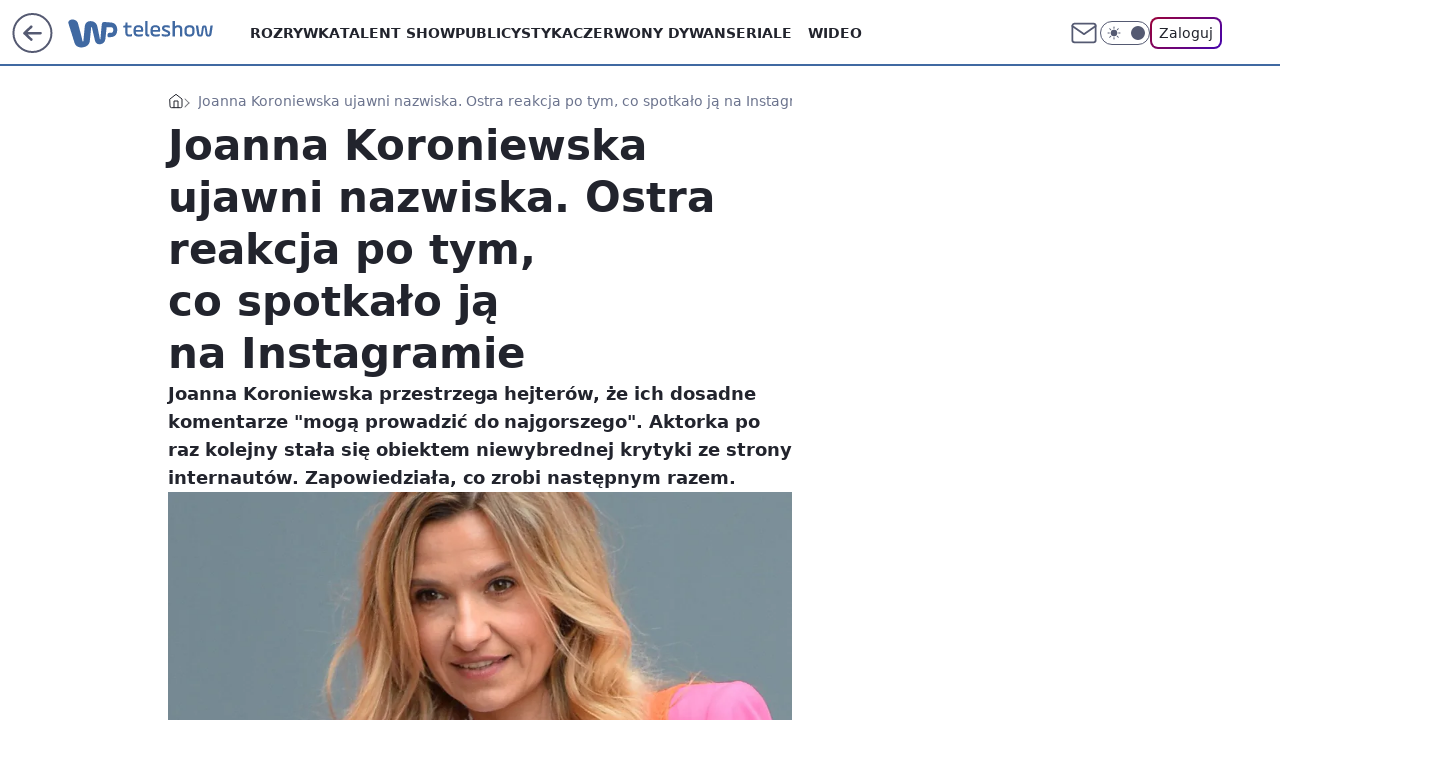

--- FILE ---
content_type: text/html; charset=utf-8
request_url: https://teleshow.wp.pl/joanna-koroniewska-o-hejcie-w-sieci-i-depresji-dosadna-krytyka-moze-prowadzic-do-najgorszego-6864985994189408a
body_size: 27029
content:
<!doctype html><html lang="pl"><head><meta charset="utf-8"><meta name="viewport" content="width=device-width, viewport-fit=cover, initial-scale=1"><meta http-equiv="Cache-Control" content="no-cache"><meta http-equiv="X-UA-Compatible" content="IE=Edge"><meta http-equiv="Expires" content="0"><meta name="logo" content="/staticfiles/logo.png"><script>
		// dot
		var TECH = true;
		var GOFER = true;
		var wp_dot_type = 'click';
		var appVersion = "v1.552.1";
		var wp_dot_addparams = {"bunchID":"234688","canonical":"https://teleshow.wp.pl/joanna-koroniewska-o-hejcie-w-sieci-i-depresji-dosadna-krytyka-moze-prowadzic-do-najgorszego-6864985994189408a","cauthor":"KME","ccategory":"","cdate":"2023-02-10","cedtype":"news","ciab":"IAB1-7,IAB-v3-640","cid":"6864985994189408","corigin":"","cpagemax":1,"cpageno":1,"cplatform":"gofer","crepub":0,"csource":"WP Teleshow","csystem":"ncr","ctags":"joanna koroniewska,depresja,hejt w sieci","ctlength":2827,"ctype":"article","cuct":"","darkmode":false,"frontendVer":"v1.552.1|20260123","isLogged":false,"svid":"efe4fab3-aea5-44c7-bf29-24435f22ace7"};
		// wpjslib
		var WP = [];
		var wp_sn = "teleshow";
		var rekid = "234688";
		var wp_push_notification_on = true;
		var wp_mobile = false;
		var wp_fb_id = "933316406876601";
		var wp_subscription = "";

		var wpStadcp = "0.000";
		var screeningv2 = true;
		var API_DOMAIN = '/';
		var API_STREAM = '/v1/stream';
		var API_GATEWAY = "/graphql";
		var API_HOST_ONE_LOGIN = "https://teleshow.wp.pl";
		var WPP_VIDEO_EMBED = [{"adv":true,"autoplay":true,"extendedrelated":false,"floatingplayer":true,"target":"#video-player-447110261028096638","url":"https://wideo.wp.pl/mid,2068460,klip.html"}] || [];
		if (true) {
			var getPopoverAnchor = async () =>
				document.querySelector('[data-role="onelogin-button"]');
		}
		var wp_push_notification_on = true;
		var wp_onepager = true;
		var asyncNativeQueue = [];
		var wp_consent_logo = "/staticfiles/logo.png";
		var wp_consent_color = 'var(--wp-consent-color)';
		if (true) {
			var wp_pvid = "4cb0489f3bccc8fbd62e";
		}

		if (false) {
			var wp_pixel_id = "";
		}
		if (true) {
			var onResizeCallback = function (layoutType) {
				window.wp_dot_addparams.layout = layoutType;
			};

			var applicationSize = {};
			if (false) {
				var breakpointNarrow = 0;
			} else {
				var breakpointNarrow = 1280;
			}
			function onResize() {
				applicationSize.innerWidth = window.innerWidth;
				applicationSize.type =
					window.innerWidth >= breakpointNarrow ? 'wide' : 'narrow';
				onResizeCallback(applicationSize.type);
			}
			onResize();
			window.addEventListener('resize', onResize);
		}

		var loadTimoeout = window.setTimeout(function () {
			window.WP.push(function () {
				window.WP.performance.registerMark('WPJStimeout');
				loadScript();
			});
		}, 3000);

		var loadScript = function () {
			window.clearTimeout(loadTimoeout);
			document.body.setAttribute('data-wp-loaded', 'true');
		};
		window.WP.push(function () {
			window.WP.gaf.loadBunch(false, loadScript, true);
			if (true) {
				window.WP.gaf.registerCommercialBreak(2);
			}
		});
		var __INIT_CONFIG__ = {"randvar":"uBRAhkrZYX","randomClasses":{"0":"WSGnX","100":"fotrI","150":"JxIvl","162":"dZSHa","180":"GiYpq","200":"Ednbc","250":"KKoXo","280":"GLcoH","282":"yqKKs","300":"WwvfE","312":"gzbPi","330":"GjPjL","332":"tJQmw","40":"wBdUP","50":"qRfVb","60":"JNNDo","600":"qbaWt","662":"vhKbm","712":"DReCV","780":"GaWbe","810":"oTzAl","82":"CZEqP","fullPageScreeningWallpaper":"AKIsD","hasPlaceholderPadding":"gzPlw","hasVerticalPlaceholderPadding":"QiMlS","panelPremiumScreeningWallpaper":"SGxOE","placeholderMargin":"QFKmY","screeningContainer":"xkPxt","screeningWallpaper":"KaLau","screeningWallpaperSecondary":"ZgFCg","slot15ScreeningWallpaper":"umGfD","slot16ScreeningWallpaper":"Sjcnj","slot17ScreeningWallpaper":"CTVHQ","slot18ScreeningWallpaper":"uKDgk","slot19ScreeningWallpaper":"aPVoA","slot38ScreeningWallpaper":"rNWRx","slot3ScreeningWallpaper":"XChLv","slot501ScreeningWallpaper":"DSxGn","slot75ScreeningWallpaper":"pqwVm","transparent":"wkFOT"},"productId":"6009998564278913","isMobile":false,"social":{"facebook":{"accountName":"wppopkultura","appId":"398705020251709","pages":["189813294394963"]},"instagram":{"accountName":"wp_gwiazdy"},"tiktok":{},"giphy":{},"x":{},"youtube":{},"linkedin":{}},"cookieDomain":".wp.pl","isLoggedIn":false,"user":{},"userApi":"/graphql","oneLoginApiHost":"","scriptSrc":"https://teleshow.wp.pl/[base64]","isGridEnabled":true,"editorialIcon":{"iconUrl":"","url":"","text":""},"poll":{"id":"","title":"","photo":{"url":"","width":0,"height":0},"pollType":"","question":"","answers":null,"sponsored":false,"logoEnabled":false,"sponsorLogoFile":{"url":"","width":0,"height":0},"sponsorLogoLink":"","buttonText":"","buttonUrl":""},"abTestVariant":"","showExitDiscover":false,"isLanding":false,"scrollLockTimeout":0,"scrollMetricEnabled":false,"survicateSegments":"","isFeed":false,"isSuperApp":false,"oneLoginClientId":"wp-backend","weatherSrc":"","commonHeadSrc":"","userPanelCss":"https://teleshow.wp.pl/[base64]","saveForLaterProductID":"5927206335214209","withNewestBottombar":true,"acid":"","withBottomRecommendationsSplit":false,"isCommentsPageAbTest":false};
		window["uBRAhkrZYX"] = function (
			element,
			slot,
			withPlaceholder,
			placeholder,
			options
		) {
			window.WP.push(function () {
				if (withPlaceholder && element.parentNode) {
					window.WP.gaf.registerPlaceholder(
						slot,
						element.parentNode,
						placeholder
					);
					if (false) {
						element.parentNode.style.display = 'none';
					}
				}
				if (true) {
					window.WP.gaf.registerSlot(slot, element, options);
				}
			});
		};
	</script><meta name="gaf" content="blztvkuw"> <script>!function(e,f){try{if(!document.cookie.match('(^|;)\\s*WPdp=([^;]*)')||/google/i.test(window.navigator.userAgent))return;f.WP=f.WP||[];f.wp_pvid=f.wp_pvid||(function(){var output='';while(output.length<20){output+=Math.random().toString(16).substr(2);output=output.substr(0,20)}return output})(20);var abtest=function(){function e(t){return!(null==t)&&"object"==typeof t&&!Array.isArray(t)&&0<Object.keys(t).length}var t="",r=f.wp_abtest;return e(r)&&(t=Object.entries(r).map(([r,t])=>{if(e(t))return Object.entries(t).map(([t,e])=>r+"|"+t+"|"+e).join(";")}).join(";")),t}();var r,s,c=[["https://teleshow","wp","pl/[base64]"]
.join('.'),["pvid="+f.wp_pvid,(s=e.cookie.match(/(^|;)\s*PWA_adbd\s*=\s*([^;]+)/),"PWA_adbd="+(s?s.pop():"2")),location.search.substring(1),(r=e.referrer,r&&"PWAref="+encodeURIComponent(r.replace(/^https?:\/\//,""))),f.wp_sn&&"sn="+f.wp_sn,abtest&&"abtest="+encodeURIComponent(abtest)].filter(Boolean).join("&")].join("/?");e.write('<scr'+'ipt src="'+c+'"><\/scr'+'ipt>')}catch(_){console.error(_)}}(document,window);</script><script id="hb" crossorigin="anonymous" src="https://teleshow.wp.pl/[base64]"></script><title>Joanna Koroniewska o hejcie w sieci i depresji: &#34;dosadna krytyka może prowadzić do najgorszego&#34;</title><link href="https://teleshow.wp.pl/joanna-koroniewska-o-hejcie-w-sieci-i-depresji-dosadna-krytyka-moze-prowadzic-do-najgorszego-6864985994189408a" rel="canonical"><meta name="description" content="Joanna Koroniewska przestrzega hejterów, że ich dosadne komentarze &#34;mogą prowadzić do najgorszego&#34;. Aktorka po raz kolejny stała się obiektem niewybrednej krytyki ze strony internautów. Zapowiedziała, co zrobi..."> <meta name="author" content="Grupa Wirtualna Polska"><meta name="robots" content="max-image-preview:large"><meta property="og:type" content="article"><meta property="og:title" content="Joanna Koroniewska o hejcie w sieci i depresji: &#34;dosadna krytyka może prowadzić do najgorszego&#34;"><meta property="og:description" content="Joanna Koroniewska przestrzega hejterów, że ich dosadne komentarze &#34;mogą prowadzić do najgorszego&#34;. Aktorka po raz kolejny stała się obiektem niewybrednej krytyki ze strony internautów. Zapowiedziała, co zrobi..."><meta property="og:url" content="https://teleshow.wp.pl/joanna-koroniewska-o-hejcie-w-sieci-i-depresji-dosadna-krytyka-moze-prowadzic-do-najgorszego-6864985994189408a"><meta property="og:site_name" content="WP Teleshow"><meta property="og:locale" content="pl_PL"><meta property="og:article:tag" content="joanna koroniewska"><meta property="og:article:tag" content="depresja"><meta property="og:article:tag" content="hejt w sieci"><meta property="og:image" content="https://v.wpimg.pl/Nzc1OGQwYRsCUzl0fgxsDkELbS44VWJYFhN1ZX5GeUtUSXdyYVgoEw9UPSIhGGAdEUQ_JiYHYAoPHi43OFg4S0xVJjQhGy8DTFQiJTQTYRsHUnskNxZ4VwUDK3d8Q39DUBx2fmFBY0tRBnhwZE8qSgUHe2Us"><meta property="og:image:width" content="1717"><meta property="og:image:height" content="850">  <meta property="og:image:type" content="image/png"><meta property="article:published_time" content="2023-02-10T10:52:45.000Z"> <meta property="article:modified_time" content="2023-02-10T11:21:22.000Z"><meta name="twitter:card" content="summary_large_image"><meta name="twitter:description" content="Joanna Koroniewska przestrzega hejterów, że ich dosadne komentarze &#34;mogą prowadzić do najgorszego&#34;. Aktorka po raz kolejny stała się obiektem niewybrednej krytyki ze strony internautów. Zapowiedziała, co zrobi..."><meta name="twitter:image" content="https://v.wpimg.pl/Nzc1OGQwYRsCUzl0fgxsDkELbS44VWJYFhN1ZX5GeUtUSXdyYVgoEw9UPSIhGGAdEUQ_JiYHYAoPHi43OFg4S0xVJjQhGy8DTFQiJTQTYRsHUnskNxZ4VwUDK3d8Q39DUBx2fmFBY0tRBnhwZE8qSgUHe2Us"><meta name="fb:app_id" content="398705020251709"><meta name="fb:pages" content="189813294394963"><script id="wpjslib6" type="module" src="https://teleshow.wp.pl/[base64]" async="" crossorigin="anonymous"></script><script type="module" src="https://teleshow.wp.pl/[base64]" crossorigin="anonymous"></script><script type="module" src="https://teleshow.wp.pl/[base64]" crossorigin="anonymous"></script><link rel="apple-touch-icon" href="/staticfiles/icons/icon.png"><link rel="stylesheet" href="https://teleshow.wp.pl/[base64]"><link rel="stylesheet" href="https://teleshow.wp.pl/[base64]"><link rel="stylesheet" href="https://teleshow.wp.pl/[base64]"><link rel="stylesheet" href="https://teleshow.wp.pl/[base64]"><link rel="preload" as="image" href="https://v.wpimg.pl/NzU4ZDBmYRs0Vix3bRZsDncOeC0rT2JYIBZgZm1UfUwtAWhzbQsnFjBGPzQtQykIIEQ7MzJDPhZ6VSotbRt_VTFdKTQuDDdVMFk4ISZCLx42ADkiI1tjHGdQaml2XHdJeA1jdHRAf0hiA21xegl-HGMAeDk" fetchpriority="high"><meta name="breakpoints" content="629, 1139, 1365"><meta name="content-width" content="device-width, 630, 980, 1280"><link rel="manifest" href="/site.webmanifest"><meta name="mobile-web-app-capable" content="yes"><meta name="apple-mobile-web-app-capable" content="yes"><meta name="apple-mobile-web-app-status-bar-style" content="black-translucent"><meta name="theme-color" content="var(--color-brand)"><style>.uBRAhkrZYX{background-color:var(--color-neutral-25);position:relative;width:100%;min-height:200px;}.dark .uBRAhkrZYX{background-color:var(--color-neutral-850);}.gzPlw .uBRAhkrZYX{padding: 18px 16px 10px;}.wkFOT{background-color:transparent;}.dark .wkFOT{background-color:transparent;}.QiMlS{padding: 15px 0;}.QFKmY{margin:var(--wp-placeholder-margin);}.WwvfE{min-height:300px;}.fotrI{min-height:100px;}.gzbPi{min-height:312px;}.CZEqP{min-height:82px;}.WSGnX{min-height:0px;}.GiYpq{min-height:180px;}.GjPjL{min-height:330px;}.yqKKs{min-height:282px;}.wBdUP{min-height:40px;}.JxIvl{min-height:150px;}.GLcoH{min-height:280px;}.DReCV{min-height:712px;}.GaWbe{min-height:780px;}.qbaWt{min-height:600px;}.tJQmw{min-height:332px;}.Ednbc{min-height:200px;}.KKoXo{min-height:250px;}.dZSHa{min-height:162px;}.vhKbm{min-height:662px;}.oTzAl{min-height:810px;}.qRfVb{min-height:50px;}.JNNDo{min-height:60px;}</style></head><body class=""><meta itemprop="name" content="WP Teleshow"><div><div class="h-0"></div><script>(function(){var sc=document.currentScript;window[window.__INIT_CONFIG__.randvar](sc.previousElementSibling,6,false,{},{
    setNative: (dataNative, onViewCallback) => {
    window.asyncNativeQueue.push({
      action:"onPanelPremium",
      payload: { 
        screeningWallpaperClassName: "ZgFCg", 
        dataNative: dataNative,
        onViewCallback: onViewCallback,
        
      }
})}});})()</script></div><div class="h-0"></div><script>(function(){var sc=document.currentScript;window[window.__INIT_CONFIG__.randvar](sc.previousElementSibling,10,false,{},undefined);})()</script> <div class="h-0"></div><script>(function(){var sc=document.currentScript;window[window.__INIT_CONFIG__.randvar](sc.previousElementSibling,89,false,{},undefined);})()</script> <div class="blztvkuwh"></div><div class="sticky top-0 w-full z-300"><header data-st-area="header" id="service-header" class="bg-[--color-header-bg] h-[4.125rem] relative select-none w-full"><div class="max-w-[980px] pl-3 xl:max-w-[1280px] h-full w-full flex items-center mx-auto relative"><input class="peer hidden" id="menu-toggle-button" type="checkbox" autocomplete="off"><div class="hidden peer-checked:block"><div class="wp-header-menu"><div class="wp-link-column"><ul class="wp-link-list"><li><a class="wp-link px-4 py-3 block" href="https://teleshow.wp.pl/rozrywka">Rozrywka</a></li><li><a class="wp-link px-4 py-3 block" href="https://teleshow.wp.pl/talent-show">Talent show</a></li><li><a class="wp-link px-4 py-3 block" href="https://teleshow.wp.pl/publicystyka">Publicystyka</a></li><li><a class="wp-link px-4 py-3 block" href="https://teleshow.wp.pl/czerwony-dywan">Czerwony dywan</a></li><li><input class="peer hidden" id="wp-menu-link-4" name="wp-menu-links" type="radio" autocomplete="off"> <label class="flex peer-checked:hidden" for="wp-menu-link-4"><span class="uppercase">Seriale</span> <i class="wp-chevron-icon"><svg xmlns="http://www.w3.org/2000/svg" fill="currentColor" viewBox="0 0 14 24"><path d="M9.48 11.648a.5.5 0 0 1 0 .704L.7 21.195a1 1 0 0 0 0 1.41l.676.68a1 1 0 0 0 1.419 0L13.3 12.705a1 1 0 0 0 0-1.41L2.795.715a1 1 0 0 0-1.42 0l-.675.68a1 1 0 0 0 0 1.41z"></path></svg></i></label> <label class="hidden peer-checked:flex" for="wp-menu-link-none"><span class="uppercase">Seriale</span> <i class="wp-chevron-icon"><svg xmlns="http://www.w3.org/2000/svg" fill="currentColor" viewBox="0 0 14 24"><path d="M9.48 11.648a.5.5 0 0 1 0 .704L.7 21.195a1 1 0 0 0 0 1.41l.676.68a1 1 0 0 0 1.419 0L13.3 12.705a1 1 0 0 0 0-1.41L2.795.715a1 1 0 0 0-1.42 0l-.675.68a1 1 0 0 0 0 1.41z"></path></svg></i></label><div class="wp-link-sub-list peer-checked:visible peer-checked:opacity-100"><span>Seriale</span><ul><li><a class="" href="https://teleshow.wp.pl/seriale-polskie">Seriale polskie</a></li><li><a class="" href="https://teleshow.wp.pl/seriale-zagraniczne">Seriale zagraniczne</a></li></ul></div></li><li><a class="wp-link px-4 py-3 block" href="https://teleshow.wp.pl/wideo">Wideo</a></li><li><a class="wp-link px-4 py-3 block" href="https://teleshow.wp.pl/najnowsze">Najnowsze</a></li></ul><div class="wp-social-box"><span>Obserwuj nas na:</span><div><a class="cHJldmVudENC" href="https://www.facebook.com/wppopkultura"><svg xmlns="http://www.w3.org/2000/svg" fill="none" viewBox="0 0 24 24"><path stroke="currentColor" stroke-linecap="round" stroke-linejoin="round" stroke-width="1.5" d="M18 2.941h-3a5 5 0 0 0-5 5v3H7v4h3v8h4v-8h3l1-4h-4v-3a1 1 0 0 1 1-1h3z"></path></svg></a> <a class="cHJldmVudENC" href="https://www.instagram.com/wp_gwiazdy"><svg xmlns="http://www.w3.org/2000/svg" fill="none" viewBox="0 0 24 24"><path stroke="currentColor" stroke-linecap="round" stroke-linejoin="round" stroke-width="1.5" d="M17 2.941H7a5 5 0 0 0-5 5v10a5 5 0 0 0 5 5h10a5 5 0 0 0 5-5v-10a5 5 0 0 0-5-5"></path><path stroke="currentColor" stroke-linecap="round" stroke-linejoin="round" stroke-width="1.5" d="M16 12.311a4 4 0 1 1-7.914 1.174A4 4 0 0 1 16 12.31Zm1.5-4.87h.01"></path></svg></a> </div></div></div><input class="peer hidden" id="wp-menu-link-none" name="wp-menu-links" type="radio" autocomplete="off" checked="checked"><div class="wp-teaser-column translate-x-[248px] peer-checked:translate-x-0"><div class="wp-header-menu-subtitle">Popularne w serwisie <span class="uppercase">Teleshow</span>:</div><div class="wp-teaser-grid"><a href="https://film.wp.pl/orly-trwa-najwazniejsze-wydarzenie-w-polskim-kinie-7133577468897792a" title="Orły 2025. Aż 11 statuetek dla jednego filmu"><div class="wp-img-placeholder"><img src="https://v.wpimg.pl/ZTgzMDE0dTUGGDt3akt4IEVAby0sEnZ2Elh3ZmoDa2AfS3pyalYzOAIIKDQqHj0mEgosMzUeKjhIGz0takZrewMTPjQpUSN7AhcvISEfaDZQSn50JAh3NQQZdGlxBT8xSkJ7dCEdazVXGSh8dgBrYARJbzk" loading="lazy" class="wp-img" alt="Orły 2025. Aż 11 statuetek dla jednego filmu"></div><span class="wp-teaser-title">Orły 2025. Aż 11 statuetek dla jednego filmu</span> <span class="wp-teaser-author"></span></a><a href="https://film.wp.pl/kulej-dwie-strony-medalu-wybrany-najlepszym-filmem-wedlug-uzytkownikow-wirtualnej-polski-recenzja-7080474945567296a" title="&#34;Kulej. Dwie strony medalu&#34; wybrany najlepszym filmem według użytkowników Wirtualnej Polski [RECENZJA]"><div class="wp-img-placeholder"><img src="https://v.wpimg.pl/MDEwNDM4YiUkFTh3Yk9vMGdNbC0kFmFmMFV0ZmIHfHA9RnlyYlIkKCAFKzQiGio2MAcvMz0aPShqFj4tYkJ8ayEePTQhVTRrIBosISkbKSYjRC9yKQ1gISQTf2l5AykhaE8ofSsZK3QgQX51fQB-fCNDbDk" loading="lazy" class="wp-img" alt="&#34;Kulej. Dwie strony medalu&#34; wybrany najlepszym filmem według użytkowników Wirtualnej Polski [RECENZJA]"></div><span class="wp-teaser-title">&#34;Kulej. Dwie strony medalu&#34; wybrany najlepszym filmem według użytkowników Wirtualnej Polski [RECENZJA]</span> <span class="wp-teaser-author"></span></a><a href="https://teleshow.wp.pl/krzysztof-ziemiec-nie-podbil-youtubea-nadzieja-umiera-ostatnia-7029872070036160a" title="Powrócił po zwolnieniu z TVP. Nie traci nadziei"><div class="wp-img-placeholder"><img src="https://v.wpimg.pl/YjA5NjJhdgsgVzhZZRN7HmMPbAMjSnVINBd0SGVbaF45BHlcZQ4wBiRHKxolRj4YNEUvHTpGKQZuVD4DZR5oRSVcPRomCSBFJFgsDy5Hagx3A3ZSLw50DiMDLEd-WjwObFd9CHpFaA55DSxac15rCydRbBc" loading="lazy" class="wp-img" alt="Powrócił po zwolnieniu z TVP. Nie traci nadziei"></div><span class="wp-teaser-title">Powrócił po zwolnieniu z TVP. Nie traci nadziei</span> <span class="wp-teaser-author"></span></a><a href="https://teleshow.wp.pl/dzien-dobry-tvn-marcin-prokop-w-pojedynke-przywital-sie-z-widzami-jedna-osoba-temu-nie-podola-7029852586539680a" title="&#34;Dzień Dobry TVN&#34;: Marcin Prokop w pojedynkę przywitał się z widzami. &#34;Jedna osoba temu nie podoła&#34;"><div class="wp-img-placeholder"><img src="https://v.wpimg.pl/MmJhZTExYgwrCixnagNvGWhSeD0sWmFPP0pgdmpLfFkyWW1iah4kAS8aPyQqViofPxg7IzVWPQFlCSo9ag58Qi4BKSQpGTRCLwU4MSFXeFV4XGxgIRtgVHhdOHlxGyxUZ1A7bXBVfAssXGg2JB18XHwKeCk" loading="lazy" class="wp-img" alt="&#34;Dzień Dobry TVN&#34;: Marcin Prokop w pojedynkę przywitał się z widzami. &#34;Jedna osoba temu nie podoła&#34;"></div><span class="wp-teaser-title">&#34;Dzień Dobry TVN&#34;: Marcin Prokop w pojedynkę przywitał się z widzami. &#34;Jedna osoba temu nie podoła&#34;</span> <span class="wp-teaser-author"></span></a><a href="https://teleshow.wp.pl/bedzie-konkurencja-dla-tvp-i-tvn-polsat-szykuje-sniadaniowke-7029846112803520a" title="Będzie konkurencja dla TVP i TVN. Polsat szykuje śniadaniówkę"><div class="wp-img-placeholder"><img src="https://v.wpimg.pl/MTc1N2Y2YjUCUzgBdklvIEELbFswEGF2FhN0EHYBfGAbAHkEdlQkOAZDK0I2HComFkEvRSkcPThMUD5bdkR8ewdYPUI1UzR7BlwsVz0dL2RVB3oBOAdgYAFSeR9tBnpjTgh9C2gfdTFTAn8FbAUrYlEBbE8" loading="lazy" class="wp-img" alt="Będzie konkurencja dla TVP i TVN. Polsat szykuje śniadaniówkę"></div><span class="wp-teaser-title">Będzie konkurencja dla TVP i TVN. Polsat szykuje śniadaniówkę</span> <span class="wp-teaser-author"></span></a><a href="https://teleshow.wp.pl/tv-republika-znowu-lepsza-niz-tvn24-powoli-zaczynamy-sie-przyzwyczajac-7029713671838368a" title="TV Republika znowu lepsza niż TVN24. &#34;Powoli zaczynamy się przyzwyczajać&#34;"><div class="wp-img-placeholder"><img src="https://v.wpimg.pl/NWUwYmJmYTY0FS9eZRZsI3dNewQjT2J1IFVjT2Vef2MtRm5bZQsnOzAFPB0lQyklIAc4GjpDPjt6FikEZRt_eDEeKh0mDDd4MBo7CC5CLGFiET9cfl9jNmYTbkB-Xys0eBZhWChAeWNjTmwIeg8sMTdBexA" loading="lazy" class="wp-img" alt="TV Republika znowu lepsza niż TVN24. &#34;Powoli zaczynamy się przyzwyczajać&#34;"></div><span class="wp-teaser-title">TV Republika znowu lepsza niż TVN24. &#34;Powoli zaczynamy się przyzwyczajać&#34;</span> <span class="wp-teaser-author"></span></a></div></div></div><div class="wp-header-menu-layer"></div></div><div class="header-back-button-container"><div id="wp-sg-back-button" class="back-button-container wp-back-sg" data-st-area="goToSG"><a href="/" data-back-link><svg class="back-button-icon" xmlns="http://www.w3.org/2000/svg" width="41" height="40" fill="none"><circle cx="20.447" cy="20" r="19" fill="transparent" stroke="currentColor" stroke-width="2"></circle> <path fill="currentColor" d="m18.5 12.682-.166.133-6.855 6.472a1 1 0 0 0-.089.099l.117-.126q-.087.082-.155.175l-.103.167-.075.179q-.06.178-.06.374l.016.193.053.208.08.178.103.16.115.131 6.853 6.47a1.4 1.4 0 0 0 1.897 0 1.213 1.213 0 0 0 .141-1.634l-.14-.157-4.537-4.283H28.44c.741 0 1.342-.566 1.342-1.266 0-.635-.496-1.162-1.143-1.252l-.199-.014-12.744-.001 4.536-4.281c.472-.445.519-1.14.141-1.634l-.14-.158a1.4 1.4 0 0 0-1.55-.237z"></path></svg></a></div><a href="https://www.wp.pl" title="Wirtualna Polska" class="wp-logo-link-cover" data-back-link></a><a href="/" class="cHJldmVudENC z-0" title="WP Teleshow" id="service_logo"><svg class="text-[--color-logo] max-w-[--logo-width] h-[--logo-height] align-middle mr-8"><use href="/staticfiles/siteLogoDesktop.svg#root"></use></svg></a></div><ul class="flex text-sm/[1.3125rem] gap-8  xl:flex hidden"><li class="flex items-center group relative"><a class="whitespace-nowrap group uppercase no-underline font-semibold hover:underline text-[--color-header-text] cHJldmVudENC" href="https://teleshow.wp.pl/rozrywka">Rozrywka</a> </li><li class="flex items-center group relative"><a class="whitespace-nowrap group uppercase no-underline font-semibold hover:underline text-[--color-header-text] cHJldmVudENC" href="https://teleshow.wp.pl/talent-show">Talent show</a> </li><li class="flex items-center group relative"><a class="whitespace-nowrap group uppercase no-underline font-semibold hover:underline text-[--color-header-text] cHJldmVudENC" href="https://teleshow.wp.pl/publicystyka">Publicystyka</a> </li><li class="flex items-center group relative"><a class="whitespace-nowrap group uppercase no-underline font-semibold hover:underline text-[--color-header-text] cHJldmVudENC" href="https://teleshow.wp.pl/czerwony-dywan">Czerwony dywan</a> </li><li class="flex items-center group relative"><a class="whitespace-nowrap group uppercase no-underline font-semibold hover:underline text-[--color-header-text] cHJldmVudENC" href="">Seriale</a> <div class="size-3 inline-flex ml-1 group-hover:rotate-180 transition-transform delay-200 text-[--color-header-text]"><svg xmlns="http://www.w3.org/2000/svg" viewBox="0 0 24 14.133" fill="currentColor"><path d="M105.957,12l8.979-8.979a1.318,1.318,0,0,0,0-1.854L114.155.39a1.427,1.427,0,0,0-.927-.39,1.55,1.55,0,0,0-.976.39L101.565,11.077a1.318,1.318,0,0,0,0,1.854l10.687,10.687a1.318,1.318,0,0,0,1.854,0l.781-.781a1.269,1.269,0,0,0,0-1.854Z" transform="translate(0 115.316) rotate(-90)"></path></svg></div><div class="group-hover:block hidden absolute top-4 pt-7 left-0 z-1"><ul class="bg-[--bg-content] w-64 rounded-b-2xl pt-2 pb-4 uppercase decoration-1 underline-offset-4 font-semibold text-sm max-h-[calc(100vh-4.75rem)] overflow-y-auto"><li><a href="https://teleshow.wp.pl/seriale-polskie" class="no-underline dark:text-[--color-neutral-50] text-[--color-neutral-850] dark:hover:bg-[--color-neutral-850] hover:bg-[--color-neutral-25] block pl-4 hover:pl-6 py-3 transition-all hover:underline cursor-pointer cHJldmVudENC">Seriale polskie</a></li><li><a href="https://teleshow.wp.pl/seriale-zagraniczne" class="no-underline dark:text-[--color-neutral-50] text-[--color-neutral-850] dark:hover:bg-[--color-neutral-850] hover:bg-[--color-neutral-25] block pl-4 hover:pl-6 py-3 transition-all hover:underline cursor-pointer cHJldmVudENC">Seriale zagraniczne</a></li></ul></div></li><li class="flex items-center group relative"><a class="whitespace-nowrap group uppercase no-underline font-semibold hover:underline text-[--color-header-text] cHJldmVudENC" href="https://teleshow.wp.pl/wideo">Wideo</a> </li></ul><div class="group mr-0 xl:ml-[3.5rem] flex flex-1 items-center justify-end"><div class="h-8 text-[--icon-light] flex items-center gap-4"><a id="wp-poczta-link" href="https://poczta.wp.pl/login/login.html" class="text-[--color-header-icon-light] block size-8 cHJldmVudENC"><svg viewBox="0 0 32 32" fill="none" xmlns="http://www.w3.org/2000/svg"><path d="M6.65944 6.65918H25.3412C26.6256 6.65918 27.6764 7.71003 27.6764 8.9944V23.0057C27.6764 24.2901 26.6256 25.3409 25.3412 25.3409H6.65944C5.37507 25.3409 4.32422 24.2901 4.32422 23.0057V8.9944C4.32422 7.71003 5.37507 6.65918 6.65944 6.65918Z" stroke="currentColor" stroke-width="1.8" stroke-linecap="round" stroke-linejoin="round"></path> <path d="M27.6764 8.99438L16.0003 17.1677L4.32422 8.99438" stroke="currentColor" stroke-width="1.8" stroke-linecap="round" stroke-linejoin="round"></path></svg></a><input type="checkbox" class="hidden" id="darkModeCheckbox"> <label class="wp-darkmode-toggle" for="darkModeCheckbox" aria-label="Włącz tryb ciemny"><div class="toggle-container"><div class="toggle-icon-dark"><svg viewBox="0 0 16 16" class="icon-moon" fill="currentColor" xmlns="http://www.w3.org/2000/svg"><path d="M15.293 11.293C13.8115 11.9631 12.161 12.1659 10.5614 11.8743C8.96175 11.5827 7.48895 10.8106 6.33919 9.66085C5.18944 8.5111 4.41734 7.0383 4.12574 5.43866C3.83415 3.83903 4.03691 2.18852 4.70701 0.707031C3.52758 1.24004 2.49505 2.05123 1.69802 3.07099C0.900987 4.09075 0.363244 5.28865 0.130924 6.56192C-0.101395 7.83518 -0.0213565 9.1458 0.364174 10.3813C0.749705 11.6169 1.42922 12.7404 2.34442 13.6556C3.25961 14.5708 4.38318 15.2503 5.61871 15.6359C6.85424 16.0214 8.16486 16.1014 9.43813 15.8691C10.7114 15.6368 11.9093 15.0991 12.9291 14.302C13.9488 13.505 14.76 12.4725 15.293 11.293V11.293Z"></path></svg></div><div class="toggle-icon-light"><svg fill="currentColor" class="icon-sun" xmlns="http://www.w3.org/2000/svg" viewBox="0 0 30 30"><path d="M 14.984375 0.98632812 A 1.0001 1.0001 0 0 0 14 2 L 14 5 A 1.0001 1.0001 0 1 0 16 5 L 16 2 A 1.0001 1.0001 0 0 0 14.984375 0.98632812 z M 5.796875 4.7988281 A 1.0001 1.0001 0 0 0 5.1015625 6.515625 L 7.2226562 8.6367188 A 1.0001 1.0001 0 1 0 8.6367188 7.2226562 L 6.515625 5.1015625 A 1.0001 1.0001 0 0 0 5.796875 4.7988281 z M 24.171875 4.7988281 A 1.0001 1.0001 0 0 0 23.484375 5.1015625 L 21.363281 7.2226562 A 1.0001 1.0001 0 1 0 22.777344 8.6367188 L 24.898438 6.515625 A 1.0001 1.0001 0 0 0 24.171875 4.7988281 z M 15 8 A 7 7 0 0 0 8 15 A 7 7 0 0 0 15 22 A 7 7 0 0 0 22 15 A 7 7 0 0 0 15 8 z M 2 14 A 1.0001 1.0001 0 1 0 2 16 L 5 16 A 1.0001 1.0001 0 1 0 5 14 L 2 14 z M 25 14 A 1.0001 1.0001 0 1 0 25 16 L 28 16 A 1.0001 1.0001 0 1 0 28 14 L 25 14 z M 7.9101562 21.060547 A 1.0001 1.0001 0 0 0 7.2226562 21.363281 L 5.1015625 23.484375 A 1.0001 1.0001 0 1 0 6.515625 24.898438 L 8.6367188 22.777344 A 1.0001 1.0001 0 0 0 7.9101562 21.060547 z M 22.060547 21.060547 A 1.0001 1.0001 0 0 0 21.363281 22.777344 L 23.484375 24.898438 A 1.0001 1.0001 0 1 0 24.898438 23.484375 L 22.777344 21.363281 A 1.0001 1.0001 0 0 0 22.060547 21.060547 z M 14.984375 23.986328 A 1.0001 1.0001 0 0 0 14 25 L 14 28 A 1.0001 1.0001 0 1 0 16 28 L 16 25 A 1.0001 1.0001 0 0 0 14.984375 23.986328 z"></path></svg></div></div><div class="toggle-icon-circle"></div></label><div class="relative"><form action="/auth/v1/sso/auth" data-role="onelogin-button" method="get" id="wp-login-form"><input type="hidden" name="continue_url" value="https://teleshow.wp.pl/joanna-koroniewska-o-hejcie-w-sieci-i-depresji-dosadna-krytyka-moze-prowadzic-do-najgorszego-6864985994189408a"> <button type="submit" class="wp-login-button">Zaloguj</button></form></div></div><div class="ml-[0.25rem] w-[3.375rem] flex items-center justify-center"><label role="button" for="menu-toggle-button" tab-index="0" aria-label="Menu" class="cursor-pointer flex items-center justify-center size-8 text-[--color-header-icon-light]"><div class="hidden peer-checked:group-[]:flex absolute top-0 right-0 w-[3.375rem] h-[4.4375rem] bg-white dark:bg-[--color-neutral-800] z-1 items-center justify-center rounded-t-2xl peer-checked:group-[]:text-[--icon-dark]"><svg xmlns="http://www.w3.org/2000/svg" width="32" height="32" viewBox="0 0 32 32" fill="none"><path d="M24 8 8 24M8 8l16 16" stroke="currentColor" stroke-width="1.8" stroke-linecap="round" stroke-linejoin="round"></path></svg></div><div class="flex peer-checked:group-[]:hidden h-8 w-8"><svg xmlns="http://www.w3.org/2000/svg" viewBox="0 0 32 32" fill="none"><path d="M5 19h22M5 13h22M5 7h22M5 25h22" stroke="currentColor" stroke-width="1.8" stroke-linecap="round" stroke-linejoin="round"></path></svg></div></label></div></div></div><hr class="absolute bottom-0 left-0 m-0 h-px w-full border-t border-solid border-[--color-brand]"><div id="user-panel-v2-root" class="absolute z-[9999] right-0 empty:hidden"></div></header> </div> <div class="relative flex w-full flex-col items-center" data-testid="screening-main"><div class="KaLau"><div class="absolute inset-0"></div></div><div class="w-full py-2 has-[div>div:not(:empty)]:p-0"><div class="xkPxt"></div></div><div class="flex w-full flex-col items-center"><div class="ZgFCg relative w-full"><div class="absolute inset-x-0 top-0"></div></div><div class="relative w-auto"><main class="wp-main-article" style="--nav-header-height: 90px;"><div class="breadcrumbs-wrapper"><ul class="breadcrumbs" itemscope itemtype="https://schema.org/BreadcrumbList"><li class="breadcrumbs-item breadcrumbs-home" itemprop="itemListElement" itemscope itemtype="https://schema.org/ListItem"><a class="breadcrumbs-item-link" href="https://teleshow.wp.pl" title="WP Teleshow" itemprop="item"><svg xmlns="http://www.w3.org/2000/svg" fill="none" viewBox="0 0 16 16" class="HVbn"><path stroke="currentColor" stroke-linecap="round" stroke-linejoin="round" d="m2 6 6-4.666L14 6v7.334a1.333 1.333 0 0 1-1.333 1.333H3.333A1.333 1.333 0 0 1 2 13.334z"></path><path stroke="currentColor" stroke-linecap="round" stroke-linejoin="round" d="M6 14.667V8h4v6.667"></path></svg><span class="hidden" itemprop="name">WP Teleshow</span></a><meta itemprop="position" content="1"></li><li class="breadcrumbs-item breadcrumbs-material" itemprop="itemListElement" itemscope itemtype="https://schema.org/ListItem"><span itemprop="name">Joanna Koroniewska ujawni nazwiska. Ostra reakcja po tym, co spotkało ją na Instagramie</span><meta itemprop="position" content="2"></li></ul></div><article data-st-area="article-article"><div class="flex mb-5"><div class="article-header flex-auto"><div><h1>Joanna Koroniewska ujawni nazwiska. Ostra reakcja po tym, co spotkało ją na Instagramie </h1></div><div class="article-lead x-tts"><p>Joanna Koroniewska przestrzega hejterów, że ich dosadne komentarze "mogą prowadzić do najgorszego". Aktorka po raz kolejny stała się obiektem niewybrednej krytyki ze strony internautów. Zapowiedziała, co zrobi następnym razem.</p></div><div><div class="article-img-placeholder" data-mainmedia-photo><img width="936" height="527" alt="See Bloggers
Koroniewska Joanna 2022-06-11
KAPiF.pl" src="https://v.wpimg.pl/NzU4ZDBmYRs0Vix3bRZsDncOeC0rT2JYIBZgZm1UfUwtAWhzbQsnFjBGPzQtQykIIEQ7MzJDPhZ6VSotbRt_VTFdKTQuDDdVMFk4ISZCLx42ADkiI1tjHGdQaml2XHdJeA1jdHRAf0hiA21xegl-HGMAeDk" data-link="https://v.wpimg.pl/NzU4ZDBmYRs0Vix3bRZsDncOeC0rT2JYIBZgZm1UfUwtAWhzbQsnFjBGPzQtQykIIEQ7MzJDPhZ6VSotbRt_VTFdKTQuDDdVMFk4ISZCLx42ADkiI1tjHGdQaml2XHdJeA1jdHRAf0hiA21xegl-HGMAeDk" class="wp-media-image" fetchpriority="high"><span class="line-clamp-2 article-caption">Joanna Koroniewska przyznała, że uodporniła się na krytykę. Przestrzega jednak, że hejt w sieci może doprowadzić do tragedii </span></div><div class="article-img-source">Źródło zdjęć: © kapif | � by KAPIF.pl</div></div><div class="info-container"><div class="flex flex-wrap gap-2 items-center"><div class="flex relative z-1"><object class="rounded-full select-none text-[--color-neutral-700] bg-[--color-neutral-25] dark:bg-[--color-neutral-850] dark:text-[--color-neutral-150] border border-solid border-[--color-neutral-250] dark:border-[--color-neutral-600]" width="40" height="40"><svg xmlns="http://www.w3.org/2000/svg" viewBox="0 0 46 46" fill="none" stroke="currentColor"><circle cx="24" cy="24" r="23.5" fill="none" stroke-width="0"></circle> <path stroke="currentColor" stroke-linecap="round" stroke-linejoin="round" stroke-width="1.8" d="m24.4004 33.4659 8.7452-8.7451 3.7479 3.7479-8.7452 8.7452-3.7479-3.748Z"></path> <path stroke="currentColor" stroke-linecap="round" stroke-linejoin="round" stroke-width="1.8" d="m31.8962 25.971-1.8739-9.3698-18.1151-4.3726 4.3726 18.115 9.3699 1.874 6.2465-6.2466ZM11.9072 12.2286l9.4773 9.4773"></path> <path stroke="currentColor" stroke-linecap="round" stroke-linejoin="round" stroke-width="1.8" d="M23.1512 25.97c1.38 0 2.4986-1.1187 2.4986-2.4987 0-1.3799-1.1186-2.4986-2.4986-2.4986-1.3799 0-2.4986 1.1187-2.4986 2.4986 0 1.38 1.1187 2.4987 2.4986 2.4987Z"></path></svg></object></div><div class="flex flex-col"><div class="flex flex-wrap text-sm font-bold "> <a class="no-underline text-inherit cHJldmVudENC" href="/autor/kme/6565205624444545">KME</a></div><time class="wp-article-content-date" datetime="2023-02-10T10:52:45.000Z">10 lutego 2023, 11:52</time></div></div><div class="flex justify-between sm:justify-end gap-4 relative"><button class="wp-article-action comments top" data-vab-container="social_tools" data-vab-box="comments_button" data-vab-position="top" data-vab-index="2" data-location="/joanna-koroniewska-o-hejcie-w-sieci-i-depresji-dosadna-krytyka-moze-prowadzic-do-najgorszego-6864985994189408a/komentarze?utm_medium=button_top&amp;utm_source=comments"><div class="flex items-center justify-center relative"><div class="wp-comment-dot"></div><svg xmlns="http://www.w3.org/2000/svg" width="16" height="16" fill="none"><path stroke="currentColor" stroke-linecap="round" stroke-linejoin="round" stroke-width="1.3" d="M14 7.6667a5.59 5.59 0 0 1-.6 2.5333 5.666 5.666 0 0 1-5.0667 3.1334 5.59 5.59 0 0 1-2.5333-.6L2 14l1.2667-3.8a5.586 5.586 0 0 1-.6-2.5333A5.667 5.667 0 0 1 5.8 2.6 5.59 5.59 0 0 1 8.3333 2h.3334A5.6535 5.6535 0 0 1 14 7.3334z"></path></svg></div>45 komentarzy</button><div class="wp-article-action-button-container"><button id="wp-article-share-button" class="wp-article-action" type="button" data-vab-container="social_tools" data-vab-position="top" data-vab-box="share" data-vab-index="1"><svg xmlns="http://www.w3.org/2000/svg" width="16" height="16" fill="none"><g stroke="currentColor" stroke-linecap="round" stroke-linejoin="round" stroke-width="1.3" clip-path="url(#clip0_1847_293)"><path d="M12.714 5.0953c1.1834 0 2.1427-.9594 2.1427-2.1428S13.8974.8098 12.714.8098s-2.1427.9593-2.1427 2.1427.9593 2.1428 2.1427 2.1428M3.2863 10.2024c1.1834 0 2.1427-.9593 2.1427-2.1427S4.4697 5.917 3.2863 5.917s-2.1427.9593-2.1427 2.1427.9593 2.1427 2.1427 2.1427M12.714 15.1902c1.1834 0 2.1427-.9593 2.1427-2.1427s-.9593-2.1427-2.1427-2.1427-2.1427.9593-2.1427 2.1427.9593 2.1427 2.1427 2.1427M5.4287 9.3455l5.1425 2.5712M10.5712 4.2029 5.4287 6.774"></path></g> <defs><clipPath id="clip0_1847_293"><path fill="currentColor" d="M0 0h16v16H0z"></path></clipPath></defs></svg></button><div id="wp-article-share-menu" class="wp-article-share-menu"><button id="share-x" class="wp-article-share-option" data-vab-container="social_tools" data-vab-position="top" data-vab-box="share_twitter" data-vab-index="3"><span class="wp-article-share-icon"><svg xmlns="http://www.w3.org/2000/svg" fill="currentColor" viewBox="0 0 1200 1227"><path d="M714.163 519.284 1160.89 0h-105.86L667.137 450.887 357.328 0H0l468.492 681.821L0 1226.37h105.866l409.625-476.152 327.181 476.152H1200L714.137 519.284zM569.165 687.828l-47.468-67.894-377.686-540.24h162.604l304.797 435.991 47.468 67.894 396.2 566.721H892.476L569.165 687.854z"></path></svg></span> <span>Udostępnij na X</span></button> <button id="share-facebook" class="wp-article-share-option" data-vab-container="social_tools" data-vab-position="top" data-vab-box="share_facebook" data-vab-index="4"><span class="wp-article-share-icon"><svg xmlns="http://www.w3.org/2000/svg" fill="none" viewBox="0 0 24 24"><path stroke="currentColor" stroke-linecap="round" stroke-linejoin="round" stroke-width="1.5" d="M18 2.941h-3a5 5 0 0 0-5 5v3H7v4h3v8h4v-8h3l1-4h-4v-3a1 1 0 0 1 1-1h3z"></path></svg></span> <span>Udostępnij na Facebooku</span></button></div><button id="wp-article-save-button" type="button" class="group wp-article-action disabled:cursor-not-allowed" data-save-id="6864985994189408" data-save-type="ARTICLE" data-save-image="https://filerepo.grupawp.pl/api/v1/display/embed/adc4cfa6-f2d0-4193-9906-1277758d0f64" data-save-url="https://teleshow.wp.pl/joanna-koroniewska-o-hejcie-w-sieci-i-depresji-dosadna-krytyka-moze-prowadzic-do-najgorszego-6864985994189408a" data-save-title="Joanna Koroniewska ujawni nazwiska. Ostra reakcja po tym, co spotkało ją na Instagramie" data-saved="false" data-vab-container="social_tools" data-vab-box="save_button" data-vab-position="top" data-vab-index="0"><svg xmlns="http://www.w3.org/2000/svg" width="12" height="15" fill="none"><path stroke="currentColor" stroke-linecap="round" stroke-linejoin="round" stroke-width="1.3" d="m10.6499 13.65-5-3.6111-5 3.6111V2.0945c0-.3831.1505-.7505.4184-1.0214A1.42 1.42 0 0 1 2.0785.65h7.1428c.379 0 .7423.1521 1.0102.423s.4184.6383.4184 1.0214z"></path></svg></button></div></div></div></div><div class="relative ml-4 flex w-[304px] shrink-0 flex-col flex-nowrap"> <div class="mt-3 w-full [--wp-placeholder-margin:0_0_24px_0]"><div class="uBRAhkrZYX QFKmY qRfVb wkFOT"><div class="h-0"></div><script>(function(){var sc=document.currentScript;window[window.__INIT_CONFIG__.randvar](sc.previousElementSibling,67,true,{"fixed":true,"top":90},undefined);})()</script></div></div><div class="sticky top-[--nav-header-height] w-full"><div class="uBRAhkrZYX qbaWt wkFOT"><div class="h-0"></div><script>(function(){var sc=document.currentScript;window[window.__INIT_CONFIG__.randvar](sc.previousElementSibling,36,true,{"fixed":true,"sticky":true,"top":90},undefined);})()</script></div></div></div></div><div class="my-6 grid w-full grid-cols-[624px_304px] gap-x-4 xl:grid-cols-[196px_724px_304px]"><aside role="complementary" class="relative hidden flex-none flex-col flex-nowrap xl:flex row-span-3"><div class="sticky top-[90px] hidden xl:block xl:-mt-1" id="article-left-rail"></div></aside><div class="wp-billboard col-span-2 [--wp-placeholder-margin:0_0_20px_0]"><div class="uBRAhkrZYX QFKmY WwvfE"><img role="presentation" class="absolute left-1/2 top-1/2 max-h-[80%] max-w-[100px] -translate-x-1/2 -translate-y-1/2" src="https://v.wpimg.pl/ZXJfd3AudTkrBBIAbg54LGhcRlAxHQUrPgJGH2MAeGJoSQ1eIBI_K2UHAEVuBTY5KQMMXC0RPyoVERQdMgM9ejc" loading="lazy" decoding="async"><div class="h-0"></div><script>(function(){var sc=document.currentScript;window[window.__INIT_CONFIG__.randvar](sc.previousElementSibling,3,true,{"fixed":true},{
    setNative: (dataNative, onViewCallback) => {
    window.asyncNativeQueue.push({
      action: "onAlternativeScreening",
      payload:{ 
            screeningWallpaperClassName: "KaLau", 
            alternativeContainerClassName: "xkPxt", 
            slotNumber: 3,
            dataNative: dataNative,
            onViewCallback: onViewCallback
    }})}});})()</script></div></div><div class="flex flex-auto flex-col"><div class="mb-4 flex flex-col gap-6"> <div class="wp-content-text-raw x-tts" data-uxc="paragraph1" data-cpidx="0"><p>Kiedy prawie trzy lata temu wybuchła pandemia koronawirusa, Joanna Koroniewska i&nbsp;Maciej Dowbor rozpoczęli na Instagramie swoje "domówki", które z&nbsp;powodzeniem trwają do dziś. Sukces ich internetowej aktywności był tak duży, że w&nbsp;swoim nowym domu zrobili nawet studio nagraniowe. Znani małżonkowie wciąż prężnie działają w&nbsp;mediach społecznościowych, gdzie z&nbsp;dystansem patrzą na siebie i&nbsp;świat.</p></div> <div class="wp-content-text-raw x-tts" data-cpidx="1"><p>Swoją otwartością i&nbsp;poczuciem humoru <a href="https://teleshow.wp.pl/apartament-dowborow-jest-juz-niemal-wykonczony-to-trzeba-zobaczyc-6855135928379968a" rel="noopener noreferrer">Koroniewska i&nbsp;Dowbor</a> zdobyli serca wielu fanów. Jednocześnie jednak regularnie doświadczają niewybrednej krytyki ze strony internautów, którzy roszczą sobie prawo do publicznego krytykowania ich wyglądu. Po raz kolejny zwróciła na to uwagę aktorka, publikując obszerny post, w&nbsp;którym porusza temat mowy nienawiści w&nbsp;sieci i&nbsp;tego, do czego może ona prowadzić.</p></div> <div class="wp-content-text-raw" data-cpidx="2"><p><em>Dalsza część artykułu pod materiałem wideo</em></p></div> <div class="uBRAhkrZYX KKoXo"><img role="presentation" class="absolute left-1/2 top-1/2 max-h-[80%] max-w-[100px] -translate-x-1/2 -translate-y-1/2" src="https://v.wpimg.pl/ZXJfd3AudTkrBBIAbg54LGhcRlAxHQUrPgJGH2MAeGJoSQ1eIBI_K2UHAEVuBTY5KQMMXC0RPyoVERQdMgM9ejc" loading="lazy" decoding="async"><div class="h-0"></div><script>(function(){var sc=document.currentScript;window[window.__INIT_CONFIG__.randvar](sc.previousElementSibling,5,true,{"fixed":true,"top":90},undefined);})()</script></div><div class="wp-content-text-raw"><h2 id="title-447110261028096638" class="wp-content-title">Gwiazdy, które przyznały się do depresji</h2></div> <div class="wp-content-part-video" data-moth-video="false" data-type="WIDEOWPPL" data-uxc="video"><div class="embed-wpplayer"><div class="wpplayer-placeholder" data-cpidx="4"><div data-video-config="{&#34;adv&#34;:true,&#34;autoplay&#34;:true,&#34;extendedrelated&#34;:false,&#34;floatingplayer&#34;:true,&#34;mediaEmbed&#34;:&#34;intext&#34;,&#34;target&#34;:&#34;#video-player-447110261028096638&#34;,&#34;url&#34;:&#34;https://wideo.wp.pl/mid,2068460,klip.html&#34;}" class="video-placeholder" id="video-player-447110261028096638"></div></div></div></div> <div class="wp-content-text-raw x-tts" data-cpidx="5"><p><a href="https://teleshow.wp.pl/joanna-koroniewska-nabija-sie-z-meza-smieje-sie-z-jego-tesknoty-za-gasowskim-6854424776469056a" rel="noopener noreferrer">Joanna Koroniewska</a> ostrzega przed tym, by nie bagatelizować wagi słów, które zamieszczamy na temat innych w&nbsp;sieci. "Otwarta, dosadna krytyka naszego wyglądu czy zachowania nie jest do końca słuszna. I&nbsp;czasem może prowadzić do najgorszego" -&nbsp;zwraca uwagę aktorka, dziwiąc się jednocześnie, dlaczego internauci -&nbsp;często pod imieniem i&nbsp;nazwiskiem -&nbsp;krytykują jej wygląd, sylwetkę i&nbsp;urodę.</p></div> <div class="wp-content-part-teaser" data-cpidx="6"><a href="https://teleshow.wp.pl/joanna-koroniewska-nabija-sie-z-meza-smieje-sie-z-jego-tesknoty-za-gasowskim-6854424776469056a" class="teaser-inline"><picture class="teaser-picture"><source media="(max-width: 629px)" srcSet="https://v.wpimg.pl/NWJhY2E4YTYrCi8Bak9sI2hSe1ssFmJ1P0pjEGoFf2cyUGsdI10iMjgNKV1rUzwiOgkuQmtEIngrGDAdMwVhMyMbKV4kTWEyJwo8VmoGLGR9CWhWdhl5MShZdAYkA3l6cg1pAmgHL2ApCmxQJFcvbylKJA"> <source media="(min-width: 630px)" srcSet="https://v.wpimg.pl/YjViYWNhdgs3Cy9kYRN7HnRTez4nSnVII0tjdWFZb1IuWGtjYQ4wBjMbPCchRj4YIxk4ID5GKQZ5CCk-YR5oRTIAKiciCSBFMwQ7MipHawhlXjhmKlt0XTALaHp6CW5de1E8Z35FagthCjtiLAk6C24Keyo"> <img src="https://v.wpimg.pl/Y2I1YmFjdlMoUy9eaRF7RmsLewQvSHUQPBNjT2lbawp5SXYLLwY8QCxBNkMhGCxCKEYpQzYGdlM5WHYbd0U9WzpBNQw_RTxfK1Q9QnQIagUoAD1ea10_UHgcbQxxXXQKLAFpQHULblErBDsMJQthUWtM" width="0" height="0" loading="lazy" class="wp-media-image cropped" alt="Joanna Koroniewska nabija się z męża. Śmieje się z jego tęsknoty za Gąsowskim"></picture><div><div class="teaser-title line-clamp-3">Joanna Koroniewska nabija się z męża. Śmieje się z jego tęsknoty za Gąsowskim</div></div></a></div> <div class="uBRAhkrZYX KKoXo"><img role="presentation" class="absolute left-1/2 top-1/2 max-h-[80%] max-w-[100px] -translate-x-1/2 -translate-y-1/2" src="https://v.wpimg.pl/ZXJfd3AudTkrBBIAbg54LGhcRlAxHQUrPgJGH2MAeGJoSQ1eIBI_K2UHAEVuBTY5KQMMXC0RPyoVERQdMgM9ejc" loading="lazy" decoding="async"><div class="h-0"></div><script>(function(){var sc=document.currentScript;window[window.__INIT_CONFIG__.randvar](sc.previousElementSibling,11,true,{"fixed":true,"top":90},undefined);})()</script></div> <div class="wp-content-text-raw x-tts" data-cpidx="8"><p>Żona <a href="https://teleshow.wp.pl/polsat-odslania-kolejne-karty-nowy-juror-twoja-twarz-brzmi-znajomo-6856275709316000a" rel="noopener noreferrer">Macieja Dowbora</a> pokazała kilkanaście komentarzy od internautów, którzy skupiają się wyłącznie na jej wyglądzie i&nbsp;surowo go oceniają.</p></div> <div class="wp-content-text-raw x-tts" data-cpidx="9"><p>"Czy mają rodzinę, dzieci? [...] Czy w&nbsp;domu też pozwalają sobie na takie teksty?" -&nbsp;zastanawia się Koroniewska. Choć jak zauważa, po latach stała się już na to odporna, doskonale wie, że "słowa mogą ranić".</p></div> <div class="wp-content-text-raw x-tts" data-cpidx="10"><p>Aktorka przyznaje, że hejterzy często podkreślają, że gwiazda sama wystawia się na krytykę, działając w&nbsp;sieci. Ona stanowczo się z&nbsp;tym nie zgadza.</p></div> <div class="uBRAhkrZYX KKoXo"><img role="presentation" class="absolute left-1/2 top-1/2 max-h-[80%] max-w-[100px] -translate-x-1/2 -translate-y-1/2" src="https://v.wpimg.pl/ZXJfd3AudTkrBBIAbg54LGhcRlAxHQUrPgJGH2MAeGJoSQ1eIBI_K2UHAEVuBTY5KQMMXC0RPyoVERQdMgM9ejc" loading="lazy" decoding="async"><div class="h-0"></div><script>(function(){var sc=document.currentScript;window[window.__INIT_CONFIG__.randvar](sc.previousElementSibling,12,true,{"fixed":true,"top":90},undefined);})()</script></div> <div class="wp-content-part-teaser" data-cpidx="12"><a href="https://www.o2.pl/plotki/maciek-rock-o-dowborze-padly-gorzkie-slowa-6861126049438368a" class="teaser-inline"><picture class="teaser-picture"><source media="(max-width: 629px)" srcSet="https://v.wpimg.pl/MjRmNmM1YgszDzheYkpvHnBXbAQkE2FIJ090T2IAfFoqVXxCK1ghDyAIPgJjVj8fIgw5HWNBIUUzHSdCOwBiDjsePgEsSGIPPw8rCWIDdF9mXi1deBwrXWMIY1l1CHlHM14sW2BQfVw2XnxZKwcuXzFPMw"> <source media="(min-width: 630px)" srcSet="https://v.wpimg.pl/MzI0ZjZjYhsoUixZdRFvDmsKeAMzSGFYPBJgSHVbe0IxAWhedQwkFixCPxo1RCoIPEA7HSpEPRZmUSoDdRx8VS1ZKRo2CzRVLF04Dz5Ff0N8BGkJal9gHH4BP0duUnROZFFpCGxHLEp_VGlYbgx7GXxTeBc"> <img src="https://v.wpimg.pl/ZDMyNGY2dSUsGzh0dkl4MG9DbC4wEHZmOFt0ZXYDaHx9AWEhMF4_NigJIWk-QC80LA4-aSledSU9EGExaB0-LT4JIiYgHT8pLxwqaGsLb3B-Gn5ydFRtdShUen9gBnclfht4ajgCbCB-S3ohb1FvJ28E" width="0" height="0" loading="lazy" class="wp-media-image cropped" alt="Maciek Rock o Dowborze. Padły gorzkie słowa"></picture><div><div class="teaser-title line-clamp-3">Maciek Rock o Dowborze. Padły gorzkie słowa</div></div></a></div> <div class="wp-content-text-raw x-tts" data-cpidx="13"><p><strong>"Nie jest moim celem z&nbsp;założenia wystawiać się komukolwiek na ocenę, chociaż muszę wziąć to na klatę. Wina leży w&nbsp;tych, biednych, często bardzo zakompleksionych istotach, które jeszcze nie zrozumiały, że ich słowa mogą komuś naprawdę ZNISZCZYĆ życie. Nie tylko zepsuć jeden dzień"</strong> -&nbsp;zaznaczyła, jednocześnie ostrzegając hejterów, że następnym razem, publikując ich niewybredne wpisy, ujawni ich dane osobowe.</p></div> <div class="wp-content-text-raw x-tts" data-cpidx="14"><p>"Następnym razem nie zamarzę ŻADNEGO imienia i&nbsp;nazwiska. Zobaczą to wasze dzieci, nauczyciele, koledzy" -&nbsp;napisała ku przestrodze gwiazda.</p></div> <div class="uBRAhkrZYX KKoXo"><img role="presentation" class="absolute left-1/2 top-1/2 max-h-[80%] max-w-[100px] -translate-x-1/2 -translate-y-1/2" src="https://v.wpimg.pl/ZXJfd3AudTkrBBIAbg54LGhcRlAxHQUrPgJGH2MAeGJoSQ1eIBI_K2UHAEVuBTY5KQMMXC0RPyoVERQdMgM9ejc" loading="lazy" decoding="async"><div class="h-0"></div><script>(function(){var sc=document.currentScript;window[window.__INIT_CONFIG__.randvar](sc.previousElementSibling,13,true,{"fixed":true,"top":90},undefined);})()</script></div> <div class="wp-content-embed group relative flex max-h-[300px] min-h-[300px] items-start justify-center overflow-hidden transition-[max-height] duration-200 ease-in-out data-[expanded=true]:max-h-[1200px] w-full" data-expanded="false" data-loading="false" data-type="INSTAGRAM" data-url="https://www.instagram.com/p/CoedU9oqUjJ"><div class="visible mx-auto group-data-[loading=true]:invisible w-full"><div class="wp-social-instagram"><div class="instagram-embed"><blockquote class="instagram-media" data-instgrm-captioned data-instgrm-permalink="https://www.instagram.com/p/CoedU9oqUjJ?utm_source=ig_embed&amp;amp;utm_campaign=loading" data-instgrm-version="14" style="background:#FFF; border:0; border-radius:3px; box-shadow:0 0 1px 0
                      rgba(0,0,0,0.5),0 1px 10px 0 rgba(0,0,0,0.15); margin: 1px; max-width:658px; min-width:326px; padding:0;
                      width:99.375%; width:-webkit-calc(100% - 2px); width:calc(100% - 2px);"></blockquote></div></div></div><div class="expand-container"><button type="button">Rozwiń</button><div class="expand-bar"></div></div></div> <div class="wp-content-text-raw x-tts" data-cpidx="17"><p><em>W najnowszym odcinku podcastu </em><strong><em>"Clickbait"</em></strong><em> rozmawiamy o&nbsp;</em><strong><em>masakrowaniu "Znachora"</em></strong><em>, najgorszych </em><strong><em>filmach na walentynki</em></strong><em> i&nbsp;polskich </em><strong><em>erotykach, które podbijają świat</em></strong><em> (a nie powinny) .&nbsp;Możesz nas słuchać na </em><strong><em><a href="https://open.spotify.com/show/03f0bqxeHssUbU3Lz9fzLl" rel="noopener noreferrer">Spotify</a></em></strong><em>, w&nbsp;</em><strong><em><a href="https://podcasts.google.com/feed/aHR0cHM6Ly9hbmNob3IuZm0vcy84YWZjZWQzMC9wb2RjYXN0L3Jzcw" rel="noopener noreferrer">Google Podcasts</a></em></strong><em>, </em><strong><em><a href="https://open.fm/podcasty/clickbait-podcast-o-popkulturze" rel="noopener noreferrer">Open FM</a></em></strong><em> oraz </em><strong><em><a href="https://podcasts.apple.com/us/podcast/clickbait-podcast-o-popkulturze/id1615571398" rel="noopener noreferrer">aplikacji Podcasty na iPhonach i&nbsp;iPadach</a></em></strong><em>. </em></p></div> <div class="wp-content-text-raw"><iframe style="border-radius:12px" src="https://open.spotify.com/embed/episode/1RUNhprCXTIeRIXx4nF3VK?utm_source=generator" width="100%" height="152" frameBorder="0" allowfullscreen="" allow="autoplay; clipboard-write; encrypted-media; fullscreen; picture-in-picture" loading="lazy"></iframe></div></div><div class="flex gap-4 flex-col" data-uxc="end_text"><div class="wp-article-source -mx-4 sm:mx-0 rounded-none sm:rounded"><span class="my-2">Źródło artykułu:</span> <a href="https://teleshow.wp.pl" class="cHJldmVudENC"><span>WP Teleshow</span></a></div><div class="flex justify-between gap-4"><div class=""><input id="wp-articletags-tags-expand" name="tags-expand" type="checkbox"><div class="wp-articletags" data-st-area="article-tags"><a title="joanna koroniewska" class="cHJldmVudENC" href="/tag/joanna%20koroniewska" rel="tag">joanna koroniewska</a> <a title="depresja" class="cHJldmVudENC" href="/tag/depresja" rel="tag">depresja</a> <a title="hejt w sieci" class="cHJldmVudENC" href="/tag/hejt%20w%20sieci" rel="tag">hejt w sieci</a> </div></div><button class="wp-article-action comments bottom" data-vab-container="social_tools" data-vab-box="comments_button" data-vab-position="bottom" data-vab-index="2" data-location="/joanna-koroniewska-o-hejcie-w-sieci-i-depresji-dosadna-krytyka-moze-prowadzic-do-najgorszego-6864985994189408a/komentarze?utm_medium=button_bottom&amp;utm_source=comments"><div class="flex items-center justify-center relative"><div class="wp-comment-dot"></div><svg xmlns="http://www.w3.org/2000/svg" width="16" height="16" fill="none"><path stroke="currentColor" stroke-linecap="round" stroke-linejoin="round" stroke-width="1.3" d="M14 7.6667a5.59 5.59 0 0 1-.6 2.5333 5.666 5.666 0 0 1-5.0667 3.1334 5.59 5.59 0 0 1-2.5333-.6L2 14l1.2667-3.8a5.586 5.586 0 0 1-.6-2.5333A5.667 5.667 0 0 1 5.8 2.6 5.59 5.59 0 0 1 8.3333 2h.3334A5.6535 5.6535 0 0 1 14 7.3334z"></path></svg></div>45 komentarzy</button></div></div></div><aside role="complementary" class="relative flex max-w-[304px] flex-none flex-col gap-5"><div id="article-right-rail"><div class="rail-container"><div class="sticky top-[--nav-header-height] w-full"><div class="uBRAhkrZYX qbaWt wkFOT"><div class="h-0"></div><script>(function(){var sc=document.currentScript;window[window.__INIT_CONFIG__.randvar](sc.previousElementSibling,37,true,{"fixed":true,"sticky":true,"top":90},undefined);})()</script></div></div></div></div><div class="flex-none"><div class="uBRAhkrZYX qbaWt wkFOT"><div class="h-0"></div><script>(function(){var sc=document.currentScript;window[window.__INIT_CONFIG__.randvar](sc.previousElementSibling,35,true,{"fixed":true,"sticky":true,"top":90},undefined);})()</script></div></div></aside></div></article><div class="uBRAhkrZYX WwvfE"><img role="presentation" class="absolute left-1/2 top-1/2 max-h-[80%] max-w-[100px] -translate-x-1/2 -translate-y-1/2" src="https://v.wpimg.pl/ZXJfd3AudTkrBBIAbg54LGhcRlAxHQUrPgJGH2MAeGJoSQ1eIBI_K2UHAEVuBTY5KQMMXC0RPyoVERQdMgM9ejc" loading="lazy" decoding="async"><div class="h-0"></div><script>(function(){var sc=document.currentScript;window[window.__INIT_CONFIG__.randvar](sc.previousElementSibling,15,true,{"fixed":true},undefined);})()</script></div> <div class="my-6 flex w-full gap-4 justify-end"><div class="flex-auto max-w-[920px]"><div class="wp-cockroach h-full flex flex-col gap-6" data-st-area="list-selected4you"><span class="wp-cockroach-header text-[22px]/7 font-bold text-center mt-6">Wybrane dla Ciebie</span><div class="grid xl:grid-cols-3 grid-cols-2 gap-4 lg:gap-6" data-uxc="start_recommendations"><div><div class="size-full"><div class="alternative-container-810"></div><div class="h-0"></div><script>(function(){var sc=document.currentScript;window[window.__INIT_CONFIG__.randvar](sc.previousElementSibling,810,false,{},{
setNative: (dataNative, onViewCallback) => {
    window.asyncNativeQueue.push({
        action:"onTeaser",
        payload: { 
          teaserClassName: "teaser-810",
          nativeSlotClassName: "teaser-native-810",
          alternativeContainerClassName: "alternative-container-810",
          dataNative: dataNative,
          onViewCallback: onViewCallback,
          template: "",
          onRenderCallback:(t)=>{window.__GOFER_FACTORY__.userActions.registerNative(t,0,12)}
        }
})}});})()</script><div class="teaser-native-810 wp-cockroach-native-teaser relative" data-position="1"></div><a class="wp-teaser teaser-810" href="https://teleshow.wp.pl/orly-trwa-najwazniejsze-wydarzenie-w-polskim-kinie-7133577468897792a" title="Orły 2025. Aż 11 statuetek dla jednego filmu" data-service="film.wp.pl"><div class="wp-img-placeholder"><img src="https://v.wpimg.pl/ZTgzMDE0dTUGGDt3akt4IEVAby0sEnZ2Elh3ZmoDb2QfVSstKVUoMRcVYyM3RSo1EApjNCkfOyQOVTt1alQzJxcWLD1qVTc2Ah5idicHamdXG3VpJFM5bUpOeCEgHWJiVx5gdSQAOTFfSX11cVNpdho" loading="lazy" alt="Orły 2025. Aż 11 statuetek dla jednego filmu"></div><span class="wp-teaser-title">Orły 2025. Aż 11 statuetek dla jednego filmu</span> </a></div></div><div><div class="size-full"><div class="alternative-container-80"></div><div class="h-0"></div><script>(function(){var sc=document.currentScript;window[window.__INIT_CONFIG__.randvar](sc.previousElementSibling,80,false,{},{
setNative: (dataNative, onViewCallback) => {
    window.asyncNativeQueue.push({
        action:"onTeaser",
        payload: { 
          teaserClassName: "teaser-80",
          nativeSlotClassName: "teaser-native-80",
          alternativeContainerClassName: "alternative-container-80",
          dataNative: dataNative,
          onViewCallback: onViewCallback,
          template: "",
          onRenderCallback:(t)=>{window.__GOFER_FACTORY__.userActions.registerNative(t,1,12)}
        }
})}});})()</script><div class="teaser-native-80 wp-cockroach-native-teaser relative" data-position="2"></div><a class="wp-teaser teaser-80" href="https://teleshow.wp.pl/kulej-dwie-strony-medalu-wybrany-najlepszym-filmem-wedlug-uzytkownikow-wirtualnej-polski-recenzja-7080474945567296a" title="&#34;Kulej. Dwie strony medalu&#34; wybrany najlepszym filmem według użytkowników Wirtualnej Polski [RECENZJA]" data-service="film.wp.pl"><div class="wp-img-placeholder"><img src="https://v.wpimg.pl/MDEwNDM4YiUkFTh3Yk9vMGdNbC0kFmFmMFV0ZmIHeHQ9WCgtIVE_ITUYYCM_QT0lMgdgNCEbLDQsWDh1YlAkNzUbLz1iUSAmIBNhIC9SfiVzE3dpKFUpdWhDeSAoGXUifBFjIn1Re3R0R3p3dVJ5Zjg" loading="lazy" alt="&#34;Kulej. Dwie strony medalu&#34; wybrany najlepszym filmem według użytkowników Wirtualnej Polski [RECENZJA]"></div><span class="wp-teaser-title">&#34;Kulej. Dwie strony medalu&#34; wybrany najlepszym filmem według użytkowników Wirtualnej Polski [RECENZJA]</span> </a></div></div><div><div class="size-full"><div class="alternative-container-811"></div><div class="h-0"></div><script>(function(){var sc=document.currentScript;window[window.__INIT_CONFIG__.randvar](sc.previousElementSibling,811,false,{},{
setNative: (dataNative, onViewCallback) => {
    window.asyncNativeQueue.push({
        action:"onTeaser",
        payload: { 
          teaserClassName: "teaser-811",
          nativeSlotClassName: "teaser-native-811",
          alternativeContainerClassName: "alternative-container-811",
          dataNative: dataNative,
          onViewCallback: onViewCallback,
          template: "",
          onRenderCallback:(t)=>{window.__GOFER_FACTORY__.userActions.registerNative(t,2,12)}
        }
})}});})()</script><div class="teaser-native-811 wp-cockroach-native-teaser relative" data-position="3"></div><a class="wp-teaser teaser-811" href="https://teleshow.wp.pl/krzysztof-ziemiec-nie-podbil-youtubea-nadzieja-umiera-ostatnia-7029872070036160a" title="Powrócił po zwolnieniu z TVP. Nie traci nadziei" data-service="teleshow.wp.pl"><div class="wp-img-placeholder"><img src="https://v.wpimg.pl/YjA5NjJhdgsgVzhZZRN7HmMPbAMjSnVINBd0SGVbbFo5GigDJg0rDzFaYA04HSkLNkVgGiZHOBooGjhbZQwwGTFZLxNlDTQIJFFhWSxeb1J5UChHLgpvCGwBfA8uRTtZIwVjWy5QYQhxDHhYKw49SDw" loading="lazy" alt="Powrócił po zwolnieniu z TVP. Nie traci nadziei"></div><span class="wp-teaser-title">Powrócił po zwolnieniu z TVP. Nie traci nadziei</span> </a></div></div><div><div class="size-full"><div class="alternative-container-812"></div><div class="h-0"></div><script>(function(){var sc=document.currentScript;window[window.__INIT_CONFIG__.randvar](sc.previousElementSibling,812,false,{},{
setNative: (dataNative, onViewCallback) => {
    window.asyncNativeQueue.push({
        action:"onTeaser",
        payload: { 
          teaserClassName: "teaser-812",
          nativeSlotClassName: "teaser-native-812",
          alternativeContainerClassName: "alternative-container-812",
          dataNative: dataNative,
          onViewCallback: onViewCallback,
          template: "",
          onRenderCallback:(t)=>{window.__GOFER_FACTORY__.userActions.registerNative(t,3,12)}
        }
})}});})()</script><div class="teaser-native-812 wp-cockroach-native-teaser relative" data-position="4"></div><a class="wp-teaser teaser-812" href="https://teleshow.wp.pl/dzien-dobry-tvn-marcin-prokop-w-pojedynke-przywital-sie-z-widzami-jedna-osoba-temu-nie-podola-7029852586539680a" title="&#34;Dzień Dobry TVN&#34;: Marcin Prokop w pojedynkę przywitał się z widzami. &#34;Jedna osoba temu nie podoła&#34;" data-service="teleshow.wp.pl"><div class="wp-img-placeholder"><img src="https://v.wpimg.pl/MmJhZTExYgwrCixnagNvGWhSeD0sWmFPP0pgdmpLeF0yRzw9KR0_CDoHdDM3DT0MPRh0JClXLB0jRyxlahwkHjoEOy1qHSAPLwx1YX1KeVt-DDl5fEp4D2dcOTV8VXUMc113ZSMeeV8oCT9ldE4vTzc" loading="lazy" alt="&#34;Dzień Dobry TVN&#34;: Marcin Prokop w pojedynkę przywitał się z widzami. &#34;Jedna osoba temu nie podoła&#34;"></div><span class="wp-teaser-title">&#34;Dzień Dobry TVN&#34;: Marcin Prokop w pojedynkę przywitał się z widzami. &#34;Jedna osoba temu nie podoła&#34;</span> </a></div></div><div><div class="size-full"><div class="alternative-container-813"></div><div class="h-0"></div><script>(function(){var sc=document.currentScript;window[window.__INIT_CONFIG__.randvar](sc.previousElementSibling,813,false,{},{
setNative: (dataNative, onViewCallback) => {
    window.asyncNativeQueue.push({
        action:"onTeaser",
        payload: { 
          teaserClassName: "teaser-813",
          nativeSlotClassName: "teaser-native-813",
          alternativeContainerClassName: "alternative-container-813",
          dataNative: dataNative,
          onViewCallback: onViewCallback,
          template: "",
          onRenderCallback:(t)=>{window.__GOFER_FACTORY__.userActions.registerNative(t,4,12)}
        }
})}});})()</script><div class="teaser-native-813 wp-cockroach-native-teaser relative" data-position="5"></div><a class="wp-teaser teaser-813" href="https://teleshow.wp.pl/bedzie-konkurencja-dla-tvp-i-tvn-polsat-szykuje-sniadaniowke-7029846112803520a" title="Będzie konkurencja dla TVP i TVN. Polsat szykuje śniadaniówkę" data-service="teleshow.wp.pl"><div class="wp-img-placeholder"><img src="https://v.wpimg.pl/MTc1N2Y2YjUCUzgBdklvIEELbFswEGF2FhN0EHYBeGQbHihbNVc_MRNeYFUrRz01FEFgQjUdLCQKHjgDdlYkJxNdL0t2VyA2BlVhUGkEe2BQUHsfbVAuY04FegVuH3RnWgBjCjwCfmVUBHlUbwB9dh4" loading="lazy" alt="Będzie konkurencja dla TVP i TVN. Polsat szykuje śniadaniówkę"></div><span class="wp-teaser-title">Będzie konkurencja dla TVP i TVN. Polsat szykuje śniadaniówkę</span> </a></div></div><div><div class="size-full"><div class="alternative-container-81"></div><div class="h-0"></div><script>(function(){var sc=document.currentScript;window[window.__INIT_CONFIG__.randvar](sc.previousElementSibling,81,false,{},{
setNative: (dataNative, onViewCallback) => {
    window.asyncNativeQueue.push({
        action:"onTeaser",
        payload: { 
          teaserClassName: "teaser-81",
          nativeSlotClassName: "teaser-native-81",
          alternativeContainerClassName: "alternative-container-81",
          dataNative: dataNative,
          onViewCallback: onViewCallback,
          template: "",
          onRenderCallback:(t)=>{window.__GOFER_FACTORY__.userActions.registerNative(t,5,12)}
        }
})}});})()</script><div class="teaser-native-81 wp-cockroach-native-teaser relative" data-position="6"></div><a class="wp-teaser teaser-81" href="https://teleshow.wp.pl/tv-republika-znowu-lepsza-niz-tvn24-powoli-zaczynamy-sie-przyzwyczajac-7029713671838368a" title="TV Republika znowu lepsza niż TVN24. &#34;Powoli zaczynamy się przyzwyczajać&#34;" data-service="teleshow.wp.pl"><div class="wp-img-placeholder"><img src="https://v.wpimg.pl/NWUwYmJmYTY0FS9eZRZsI3dNewQjT2J1IFVjT2Vee2ctWD8EJgg8MiUYdwo4GD42Igd3HSZCLyc8WC9cZQknJCUbOBRlCCM1MBN2D3xaKDFkQ2tAK14qYHhDawgpQC9vYBV0Wn5bd2IwRzsPLA94dSg" loading="lazy" alt="TV Republika znowu lepsza niż TVN24. &#34;Powoli zaczynamy się przyzwyczajać&#34;"></div><span class="wp-teaser-title">TV Republika znowu lepsza niż TVN24. &#34;Powoli zaczynamy się przyzwyczajać&#34;</span> </a></div></div><div><div class="size-full"><div class="alternative-container-82"></div><div class="h-0"></div><script>(function(){var sc=document.currentScript;window[window.__INIT_CONFIG__.randvar](sc.previousElementSibling,82,false,{},{
setNative: (dataNative, onViewCallback) => {
    window.asyncNativeQueue.push({
        action:"onTeaser",
        payload: { 
          teaserClassName: "teaser-82",
          nativeSlotClassName: "teaser-native-82",
          alternativeContainerClassName: "alternative-container-82",
          dataNative: dataNative,
          onViewCallback: onViewCallback,
          template: "",
          onRenderCallback:(t)=>{window.__GOFER_FACTORY__.userActions.registerNative(t,6,12)}
        }
})}});})()</script><div class="teaser-native-82 wp-cockroach-native-teaser relative" data-position="7"></div><a class="wp-teaser teaser-82" href="https://teleshow.wp.pl/katarzyna-kwiatkowska-ma-duza-tolerancje-dla-zartow-ale-jednej-kategorii-humoru-nie-znosi-7029684473809600a" title="Katarzyna Kwiatkowska ma dużą tolerancję dla żartów. Ale jednej kategorii humoru nie znosi" data-service="teleshow.wp.pl"><div class="wp-img-placeholder"><img src="https://v.wpimg.pl/YTE2NWZidjUkUDhkdRJ7IGcIbD4zS3V2MBB0dXVabGQ9HSg-NgwrMTVdYDAoHCk1MkJgJzZGOCQsHThmdQ0wJzVeLy51DDQ2IFZhNjleajIkBi96OFBsMGgGKDZsRDgycAdjMW9RPTV0BHsxOAttdjg" loading="lazy" alt="Katarzyna Kwiatkowska ma dużą tolerancję dla żartów. Ale jednej kategorii humoru nie znosi"></div><span class="wp-teaser-title">Katarzyna Kwiatkowska ma dużą tolerancję dla żartów. Ale jednej kategorii humoru nie znosi</span> </a></div></div><div><div class="size-full"><div class="alternative-container-814"></div><div class="h-0"></div><script>(function(){var sc=document.currentScript;window[window.__INIT_CONFIG__.randvar](sc.previousElementSibling,814,false,{},{
setNative: (dataNative, onViewCallback) => {
    window.asyncNativeQueue.push({
        action:"onTeaser",
        payload: { 
          teaserClassName: "teaser-814",
          nativeSlotClassName: "teaser-native-814",
          alternativeContainerClassName: "alternative-container-814",
          dataNative: dataNative,
          onViewCallback: onViewCallback,
          template: "",
          onRenderCallback:(t)=>{window.__GOFER_FACTORY__.userActions.registerNative(t,7,12)}
        }
})}});})()</script><div class="teaser-native-814 wp-cockroach-native-teaser relative" data-position="8"></div><a class="wp-teaser teaser-814" href="https://teleshow.wp.pl/niespodziewane-zmiany-w-dzien-dobry-tvn-dorota-wellman-nie-pojawi-sie-w-programie-widzowie-moga-byc-zaskoczeni-7029658042084000a" title="Niespodziewane zmiany w &#34;Dzień Dobry TVN&#34;. Widzowie mogą być zaskoczeni" data-service="teleshow.wp.pl"><div class="wp-img-placeholder"><img src="https://v.wpimg.pl/ODM1YWZkYCUsUy9kdRBtMG8Lez4zSWNmOBNjdXVYenQ1Hj8-Ng49IT1edzAoHj8lOkF3JzZELjQkHi9mdQ8mNz1dOC51DiImKFV2ZGhdLXZ9CWx6PFwpfWAFOzVsRi1yLwh0MWJZfXx-BDgxPl4pZjA" loading="lazy" alt="Niespodziewane zmiany w &#34;Dzień Dobry TVN&#34;. Widzowie mogą być zaskoczeni"></div><span class="wp-teaser-title">Niespodziewane zmiany w &#34;Dzień Dobry TVN&#34;. Widzowie mogą być zaskoczeni</span> </a></div></div><div><div class="size-full"><div class="alternative-container-815"></div><div class="h-0"></div><script>(function(){var sc=document.currentScript;window[window.__INIT_CONFIG__.randvar](sc.previousElementSibling,815,false,{},{
setNative: (dataNative, onViewCallback) => {
    window.asyncNativeQueue.push({
        action:"onTeaser",
        payload: { 
          teaserClassName: "teaser-815",
          nativeSlotClassName: "teaser-native-815",
          alternativeContainerClassName: "alternative-container-815",
          dataNative: dataNative,
          onViewCallback: onViewCallback,
          template: "",
          onRenderCallback:(t)=>{window.__GOFER_FACTORY__.userActions.registerNative(t,8,12)}
        }
})}});})()</script><div class="teaser-native-815 wp-cockroach-native-teaser relative" data-position="9"></div><a class="wp-teaser teaser-815" href="https://teleshow.wp.pl/anna-z-rolnik-szuka-zony-wrocila-z-synem-do-domu-czekalo-ich-piekne-powitanie-7029632509827744a" title="Anna z &#34;Rolnik szuka żony&#34; wróciła z synem do domu. Czekało ich piękne powitanie" data-service="teleshow.wp.pl"><div class="wp-img-placeholder"><img src="https://v.wpimg.pl/NmU0ZTBlYQw0UixnbRdsGXcKeD0rTmJPIBJgdm1fe10tHzw9Lgk8CCVfdDMwGT4MIkB0JC5DLx08HyxlbQgnHiVcOy1tCSMPMFR1Y3BYLAlkUjx5dV14CXgEa2QjQXYPZ1J3ZSEIelswBD9kJw0vTyg" loading="lazy" alt="Anna z &#34;Rolnik szuka żony&#34; wróciła z synem do domu. Czekało ich piękne powitanie"></div><span class="wp-teaser-title">Anna z &#34;Rolnik szuka żony&#34; wróciła z synem do domu. Czekało ich piękne powitanie</span> </a></div></div><div><div class="size-full"><div class="alternative-container-816"></div><div class="h-0"></div><script>(function(){var sc=document.currentScript;window[window.__INIT_CONFIG__.randvar](sc.previousElementSibling,816,false,{},{
setNative: (dataNative, onViewCallback) => {
    window.asyncNativeQueue.push({
        action:"onTeaser",
        payload: { 
          teaserClassName: "teaser-816",
          nativeSlotClassName: "teaser-native-816",
          alternativeContainerClassName: "alternative-container-816",
          dataNative: dataNative,
          onViewCallback: onViewCallback,
          template: "",
          onRenderCallback:(t)=>{window.__GOFER_FACTORY__.userActions.registerNative(t,9,12)}
        }
})}});})()</script><div class="teaser-native-816 wp-cockroach-native-teaser relative" data-position="10"></div><a class="wp-teaser teaser-816" href="https://teleshow.wp.pl/koniec-bedzie-szybszy-niz-sadzili-fani-m-jak-milosc-sa-wsciekli-7029619015314080a" title="Koniec będzie szybszy, niż sądzili. Fani &#34;M jak miłość&#34; są wściekli" data-service="teleshow.wp.pl"><div class="wp-img-placeholder"><img src="https://v.wpimg.pl/OWE1NjQzYDYkUzhZfgFtI2cLbAM4WGN1MBN0SH5Jemc9HigDPR89MjVeYA0jDz82MkFgGj1VLicsHjhbfh4mJDVdLxN-HyI1IFVhUjUceTYhVShHMh92YmgFe1I1Vy1ldghjCzAbd24kBHheYkt6dTg" loading="lazy" alt="Koniec będzie szybszy, niż sądzili. Fani &#34;M jak miłość&#34; są wściekli"></div><span class="wp-teaser-title">Koniec będzie szybszy, niż sądzili. Fani &#34;M jak miłość&#34; są wściekli</span> </a></div></div><div><div class="size-full"><div class="alternative-container-817"></div><div class="h-0"></div><script>(function(){var sc=document.currentScript;window[window.__INIT_CONFIG__.randvar](sc.previousElementSibling,817,false,{},{
setNative: (dataNative, onViewCallback) => {
    window.asyncNativeQueue.push({
        action:"onTeaser",
        payload: { 
          teaserClassName: "teaser-817",
          nativeSlotClassName: "teaser-native-817",
          alternativeContainerClassName: "alternative-container-817",
          dataNative: dataNative,
          onViewCallback: onViewCallback,
          template: "",
          onRenderCallback:(t)=>{window.__GOFER_FACTORY__.userActions.registerNative(t,10,12)}
        }
})}});})()</script><div class="teaser-native-817 wp-cockroach-native-teaser relative" data-position="11"></div><a class="wp-teaser teaser-817" href="https://teleshow.wp.pl/michal-zebrowski-o-jacku-kurskim-w-programie-bez-retuszu-gangster-medialny-7029605498968768a" title="Michał Żebrowski o Jacku Kurskim w programie &#34;Bez retuszu&#34;: &#34;gangster medialny&#34;" data-service="teleshow.wp.pl"><div class="wp-img-placeholder"><img src="https://v.wpimg.pl/NDE5NDdhYSUkVzh3SxNsMGcPbC0NSmJmMBd0Zktbe3Q9GigtCA08ITVaYCMWHT4lMkVgNAhHLzQsGjh1SwwnNzVZLz1LDSMmIFFhdAYNLXJ9AHppVQwoJ2gBfydTRS8hdFBjdFJeL3B0DHpzBQx2Zjg" loading="lazy" alt="Michał Żebrowski o Jacku Kurskim w programie &#34;Bez retuszu&#34;: &#34;gangster medialny&#34;"></div><span class="wp-teaser-title">Michał Żebrowski o Jacku Kurskim w programie &#34;Bez retuszu&#34;: &#34;gangster medialny&#34;</span> </a></div></div><div data-uxc="end_recommendations"><div class="size-full"><div class="alternative-container-83"></div><div class="h-0"></div><script>(function(){var sc=document.currentScript;window[window.__INIT_CONFIG__.randvar](sc.previousElementSibling,83,false,{},{
setNative: (dataNative, onViewCallback) => {
    window.asyncNativeQueue.push({
        action:"onTeaser",
        payload: { 
          teaserClassName: "teaser-83",
          nativeSlotClassName: "teaser-native-83",
          alternativeContainerClassName: "alternative-container-83",
          dataNative: dataNative,
          onViewCallback: onViewCallback,
          template: "",
          onRenderCallback:(t)=>{window.__GOFER_FACTORY__.userActions.registerNative(t,11,12)}
        }
})}});})()</script><div class="teaser-native-83 wp-cockroach-native-teaser relative" data-position="12"></div><a class="wp-teaser teaser-83" href="https://teleshow.wp.pl/absurdalna-odpowiedz-w-jeden-z-dziesieciu-internet-ja-zapamieta-7029603526548160a" title="Absurdalna odpowiedź w &#34;Jeden z dziesięciu&#34;. Internet ją zapamięta" data-service="teleshow.wp.pl"><div class="wp-img-placeholder"><img src="https://v.wpimg.pl/NTNjYjNkYTUvCC9ZYRBsIGxQewMnSWJ2O0hjSGFYe2Q2RT8DIg48MT4Fdw08Hj41ORp3GiJELyQnRS9bYQ8nJz4GOBNhDiM2Kw52C3lSeGAvXGBHL115bGNeaVkoRnYxfg90Di8JLWF9CTtZKl54djM" loading="lazy" alt="Absurdalna odpowiedź w &#34;Jeden z dziesięciu&#34;. Internet ją zapamięta"></div><span class="wp-teaser-title">Absurdalna odpowiedź w &#34;Jeden z dziesięciu&#34;. Internet ją zapamięta</span> </a></div></div></div></div></div><aside role="complementary" class="relative flex flex-col w-[304px] flex-none"><div class="sticky top-[--nav-header-height] w-full"><div class="uBRAhkrZYX qbaWt wkFOT"><img role="presentation" class="absolute left-1/2 top-1/2 max-h-[80%] max-w-[100px] -translate-x-1/2 -translate-y-1/2" src="https://v.wpimg.pl/ZXJfd3AudTkrBBIAbg54LGhcRlAxHQUrPgJGH2MAeGJoSQ1eIBI_K2UHAEVuBTY5KQMMXC0RPyoVERQdMgM9ejc" loading="lazy" decoding="async"><div class="h-0"></div><script>(function(){var sc=document.currentScript;window[window.__INIT_CONFIG__.randvar](sc.previousElementSibling,541,true,{"fixed":true,"sticky":true,"top":90},undefined);})()</script></div></div></aside></div><div id="scrollboost" data-id="6864985994189408" data-device="desktop" data-testid="scrollboost"><div class="flex flex-col gap-4 pt-4"><div class="uBRAhkrZYX WwvfE"><img role="presentation" class="absolute left-1/2 top-1/2 max-h-[80%] max-w-[100px] -translate-x-1/2 -translate-y-1/2" src="https://v.wpimg.pl/ZXJfd3AudTkrBBIAbg54LGhcRlAxHQUrPgJGH2MAeGJoSQ1eIBI_K2UHAEVuBTY5KQMMXC0RPyoVERQdMgM9ejc" loading="lazy" decoding="async"><div class="h-0"></div><script>(function(){var sc=document.currentScript;window[window.__INIT_CONFIG__.randvar](sc.previousElementSibling,70,true,{"fixed":true},undefined);})()</script></div><div class="flex gap-4"><div data-scrollboost="0" class="max-h-[870px] flex-1 h-full w-full bg-[--color-neutral-50] dark:bg-[--color-neutral-900]"></div><aside class="relative flex w-[304px] flex-none flex-col flex-nowrap pt-4 gap-5"><div class="sticky top-[--nav-header-height] w-full"><div class="uBRAhkrZYX qbaWt wkFOT"><img role="presentation" class="absolute left-1/2 top-1/2 max-h-[80%] max-w-[100px] -translate-x-1/2 -translate-y-1/2" src="https://v.wpimg.pl/ZXJfd3AudTkrBBIAbg54LGhcRlAxHQUrPgJGH2MAeGJoSQ1eIBI_K2UHAEVuBTY5KQMMXC0RPyoVERQdMgM9ejc" loading="lazy" decoding="async"><div class="h-0"></div><script>(function(){var sc=document.currentScript;window[window.__INIT_CONFIG__.randvar](sc.previousElementSibling,79,true,{"fixed":true,"sticky":true,"top":90},undefined);})()</script></div></div></aside></div></div><div class="flex flex-col gap-4 pt-4"><div class="flex gap-4"><div data-scrollboost="1" class="max-h-[870px] flex-1 h-full w-full bg-[--color-neutral-50] dark:bg-[--color-neutral-900]"></div><aside class="relative flex w-[304px] flex-none flex-col flex-nowrap pt-4 gap-5"><div class="sticky top-[--nav-header-height] w-full"><div class="uBRAhkrZYX qbaWt wkFOT"><img role="presentation" class="absolute left-1/2 top-1/2 max-h-[80%] max-w-[100px] -translate-x-1/2 -translate-y-1/2" src="https://v.wpimg.pl/ZXJfd3AudTkrBBIAbg54LGhcRlAxHQUrPgJGH2MAeGJoSQ1eIBI_K2UHAEVuBTY5KQMMXC0RPyoVERQdMgM9ejc" loading="lazy" decoding="async"><div class="h-0"></div><script>(function(){var sc=document.currentScript;window[window.__INIT_CONFIG__.randvar](sc.previousElementSibling,72,true,{"fixed":true,"sticky":true,"top":90},undefined);})()</script></div></div></aside></div></div><div class="flex flex-col gap-4 pt-4"><div class="uBRAhkrZYX WwvfE"><img role="presentation" class="absolute left-1/2 top-1/2 max-h-[80%] max-w-[100px] -translate-x-1/2 -translate-y-1/2" src="https://v.wpimg.pl/ZXJfd3AudTkrBBIAbg54LGhcRlAxHQUrPgJGH2MAeGJoSQ1eIBI_K2UHAEVuBTY5KQMMXC0RPyoVERQdMgM9ejc" loading="lazy" decoding="async"><div class="h-0"></div><script>(function(){var sc=document.currentScript;window[window.__INIT_CONFIG__.randvar](sc.previousElementSibling,90,true,{"fixed":true},undefined);})()</script></div><div class="flex gap-4"><div data-scrollboost="2" class="max-h-[870px] flex-1 h-full w-full bg-[--color-neutral-50] dark:bg-[--color-neutral-900]"></div><aside class="relative flex w-[304px] flex-none flex-col flex-nowrap pt-4 gap-5"><div class="sticky top-[--nav-header-height] w-full"><div class="uBRAhkrZYX qbaWt wkFOT"><img role="presentation" class="absolute left-1/2 top-1/2 max-h-[80%] max-w-[100px] -translate-x-1/2 -translate-y-1/2" src="https://v.wpimg.pl/ZXJfd3AudTkrBBIAbg54LGhcRlAxHQUrPgJGH2MAeGJoSQ1eIBI_K2UHAEVuBTY5KQMMXC0RPyoVERQdMgM9ejc" loading="lazy" decoding="async"><div class="h-0"></div><script>(function(){var sc=document.currentScript;window[window.__INIT_CONFIG__.randvar](sc.previousElementSibling,99,true,{"fixed":true,"sticky":true,"top":90},undefined);})()</script></div></div></aside></div></div><div class="flex flex-col gap-4 pt-4"><div class="flex gap-4"><div data-scrollboost="3" class="max-h-[870px] flex-1 h-full w-full bg-[--color-neutral-50] dark:bg-[--color-neutral-900]"></div><aside class="relative flex w-[304px] flex-none flex-col flex-nowrap pt-4 gap-5"><div class="sticky top-[--nav-header-height] w-full"><div class="uBRAhkrZYX qbaWt wkFOT"><img role="presentation" class="absolute left-1/2 top-1/2 max-h-[80%] max-w-[100px] -translate-x-1/2 -translate-y-1/2" src="https://v.wpimg.pl/ZXJfd3AudTkrBBIAbg54LGhcRlAxHQUrPgJGH2MAeGJoSQ1eIBI_K2UHAEVuBTY5KQMMXC0RPyoVERQdMgM9ejc" loading="lazy" decoding="async"><div class="h-0"></div><script>(function(){var sc=document.currentScript;window[window.__INIT_CONFIG__.randvar](sc.previousElementSibling,92,true,{"fixed":true,"sticky":true,"top":90},undefined);})()</script></div></div></aside></div></div><div class="flex flex-col gap-4 pt-4"><div class="uBRAhkrZYX WwvfE"><img role="presentation" class="absolute left-1/2 top-1/2 max-h-[80%] max-w-[100px] -translate-x-1/2 -translate-y-1/2" src="https://v.wpimg.pl/ZXJfd3AudTkrBBIAbg54LGhcRlAxHQUrPgJGH2MAeGJoSQ1eIBI_K2UHAEVuBTY5KQMMXC0RPyoVERQdMgM9ejc" loading="lazy" decoding="async"><div class="h-0"></div><script>(function(){var sc=document.currentScript;window[window.__INIT_CONFIG__.randvar](sc.previousElementSibling,50,true,{"fixed":true},undefined);})()</script></div><div class="flex gap-4"><div data-scrollboost="4" class="max-h-[870px] flex-1 h-full w-full bg-[--color-neutral-50] dark:bg-[--color-neutral-900]"></div><aside class="relative flex w-[304px] flex-none flex-col flex-nowrap pt-4 gap-5"><div class="sticky top-[--nav-header-height] w-full"><div class="uBRAhkrZYX qbaWt wkFOT"><img role="presentation" class="absolute left-1/2 top-1/2 max-h-[80%] max-w-[100px] -translate-x-1/2 -translate-y-1/2" src="https://v.wpimg.pl/ZXJfd3AudTkrBBIAbg54LGhcRlAxHQUrPgJGH2MAeGJoSQ1eIBI_K2UHAEVuBTY5KQMMXC0RPyoVERQdMgM9ejc" loading="lazy" decoding="async"><div class="h-0"></div><script>(function(){var sc=document.currentScript;window[window.__INIT_CONFIG__.randvar](sc.previousElementSibling,59,true,{"fixed":true,"sticky":true,"top":90},undefined);})()</script></div></div></aside></div></div><div class="flex flex-col gap-4 pt-4"><div class="flex gap-4"><div data-scrollboost="5" class="max-h-[870px] flex-1 h-full w-full bg-[--color-neutral-50] dark:bg-[--color-neutral-900]"></div><aside class="relative flex w-[304px] flex-none flex-col flex-nowrap pt-4 gap-5"><div class="sticky top-[--nav-header-height] w-full"><div class="uBRAhkrZYX qbaWt wkFOT"><img role="presentation" class="absolute left-1/2 top-1/2 max-h-[80%] max-w-[100px] -translate-x-1/2 -translate-y-1/2" src="https://v.wpimg.pl/ZXJfd3AudTkrBBIAbg54LGhcRlAxHQUrPgJGH2MAeGJoSQ1eIBI_K2UHAEVuBTY5KQMMXC0RPyoVERQdMgM9ejc" loading="lazy" decoding="async"><div class="h-0"></div><script>(function(){var sc=document.currentScript;window[window.__INIT_CONFIG__.randvar](sc.previousElementSibling,52,true,{"fixed":true,"sticky":true,"top":90},undefined);})()</script></div></div></aside></div></div></div><div class="w-full gap-x-4 xl:ml-auto max-w-[624px] xl:max-w-[726px] mr-[320px]"><div id="comments-root" class="cHJldmVudENC" data-material-id="6864985994189408" data-comments-count="45" data-comments-url="/joanna-koroniewska-o-hejcie-w-sieci-i-depresji-dosadna-krytyka-moze-prowadzic-do-najgorszego-6864985994189408a/komentarze?utm_medium=all_comments&amp;utm_source=comments"></div></div></main><div class="mt-6"><div class="uBRAhkrZYX Ednbc"><img role="presentation" class="absolute left-1/2 top-1/2 max-h-[80%] max-w-[100px] -translate-x-1/2 -translate-y-1/2" src="https://v.wpimg.pl/ZXJfd3AudTkrBBIAbg54LGhcRlAxHQUrPgJGH2MAeGJoSQ1eIBI_K2UHAEVuBTY5KQMMXC0RPyoVERQdMgM9ejc" loading="lazy" decoding="async"><div class="h-0"></div><script>(function(){var sc=document.currentScript;window[window.__INIT_CONFIG__.randvar](sc.previousElementSibling,53,true,{},undefined);})()</script></div></div></div></div></div> <footer class="mt-6" data-uxc="bottom_site" data-st-area="footer"><hr class="m-0 h-px w-full border-t border-solid border-[--color-brand]"> <div class="bg-[--bg-content] grid pt-4 lg:pt-[70px]"><input class="peer hidden group/footer" name="footer-expand" type="checkbox" id="footer-expand"><div class="mx-auto w-[964px] xl:w-[1280px] group pb-8 px-2"><div class="grid grid-cols-4 gap-2"><div><div class="mb-1 w-full text-xs font-semibold uppercase whitespace-nowrap">Programy</div><ul class="grid gap-y-1"><li class="text-xs/[18px]"><a href="https://teleshow.wp.pl/tag/gogglebox" class="font-normal text-inherit no-underline hover:text-[--color-brand] whitespace-nowrap transition cHJldmVudENC">Gogglebox - przed telewizorem</a></li><li class="text-xs/[18px]"><a href="https://teleshow.wp.pl/tag/rolnik%20szuka%20%C5%BCony" class="font-normal text-inherit no-underline hover:text-[--color-brand] whitespace-nowrap transition cHJldmVudENC">Rolnik szuka żony</a></li><li class="text-xs/[18px]"><a href="https://teleshow.wp.pl/tag/dzie%C5%84%20dobry%20tvn" class="font-normal text-inherit no-underline hover:text-[--color-brand] whitespace-nowrap transition cHJldmVudENC">Dzień dobry tvn</a></li><li class="text-xs/[18px]"><a href="https://teleshow.wp.pl/tag/%C5%9Blub%20od%20pierwszego%20wejrzenia" class="font-normal text-inherit no-underline hover:text-[--color-brand] whitespace-nowrap transition cHJldmVudENC">Ślub od pierwszego wejrzenia</a></li><li class="text-xs/[18px]"><a href="https://teleshow.wp.pl/tag/twoja%20twarz%20brzmi%20znajomo" class="font-normal text-inherit no-underline hover:text-[--color-brand] whitespace-nowrap transition cHJldmVudENC">Twoja twarz brzmi znajomo</a></li><li class="text-xs/[18px]"><a href="https://teleshow.wp.pl/tag/taniec%20z%20gwiazdami" class="font-normal text-inherit no-underline hover:text-[--color-brand] whitespace-nowrap transition cHJldmVudENC">Taniec z gwiazdami</a></li></ul></div><div><div class="mb-1 w-full text-xs font-semibold uppercase whitespace-nowrap">Seriale</div><ul class="grid gap-y-1"><li class="text-xs/[18px]"><a href="https://teleshow.wp.pl/tag/na%20wsp%C3%B3lnej" class="font-normal text-inherit no-underline hover:text-[--color-brand] whitespace-nowrap transition cHJldmVudENC">Na wspólnej</a></li><li class="text-xs/[18px]"><a href="https://teleshow.wp.pl/tag/barwy%20szcz%C4%99%C5%9Bcia" class="font-normal text-inherit no-underline hover:text-[--color-brand] whitespace-nowrap transition cHJldmVudENC">Barwy szczęścia</a></li><li class="text-xs/[18px]"><a href="https://teleshow.wp.pl/tag/m%20jak%20mi%C5%82o%C5%9B%C4%87" class="font-normal text-inherit no-underline hover:text-[--color-brand] whitespace-nowrap transition cHJldmVudENC">M jak miłość</a></li><li class="text-xs/[18px]"><a href="https://teleshow.wp.pl/tag/gra%20o%20tron" class="font-normal text-inherit no-underline hover:text-[--color-brand] whitespace-nowrap transition cHJldmVudENC">Gra o tron</a></li><li class="text-xs/[18px]"><a href="https://teleshow.wp.pl/tag/moda%20na%20sukces" class="font-normal text-inherit no-underline hover:text-[--color-brand] whitespace-nowrap transition cHJldmVudENC">Moda na sukces</a></li><li class="text-xs/[18px]"><a href="https://teleshow.wp.pl/tag/stranger%20things" class="font-normal text-inherit no-underline hover:text-[--color-brand] whitespace-nowrap transition cHJldmVudENC">Stranger things</a></li></ul></div><div><div class="mb-1 w-full text-xs font-semibold uppercase whitespace-nowrap">Programy Tv</div><ul class="grid gap-y-1"><li class="text-xs/[18px]"><a href="https://teleshow.wp.pl/jeden-z-dziesi%C4%99ciu-6032194253656705c" class="font-normal text-inherit no-underline hover:text-[--color-brand] whitespace-nowrap transition cHJldmVudENC">Jeden z dziesięciu</a></li><li class="text-xs/[18px]"><a href="https://teleshow.wp.pl/milionerzy-6032194881122945c" class="font-normal text-inherit no-underline hover:text-[--color-brand] whitespace-nowrap transition cHJldmVudENC">Milionerzy</a></li><li class="text-xs/[18px]"><a href="https://teleshow.wp.pl/top-model-6032196393288833c" class="font-normal text-inherit no-underline hover:text-[--color-brand] whitespace-nowrap transition cHJldmVudENC">Top model</a></li><li class="text-xs/[18px]"><a href="https://teleshow.wp.pl/big-brother-6032193337656449c" class="font-normal text-inherit no-underline hover:text-[--color-brand] whitespace-nowrap transition cHJldmVudENC">Big Brother</a></li><li class="text-xs/[18px]"><a href="https://teleshow.wp.pl/kuchenne-rewolucje-6032194520392833c" class="font-normal text-inherit no-underline hover:text-[--color-brand] whitespace-nowrap transition cHJldmVudENC">Kuchenne rewolucje</a></li><li class="text-xs/[18px]"><a href="https://teleshow.wp.pl/the-voice-of-poland-6032196348064897c" class="font-normal text-inherit no-underline hover:text-[--color-brand] whitespace-nowrap transition cHJldmVudENC">The voice of Poland</a></li></ul></div><div><div class="mb-1 w-full text-xs font-semibold uppercase whitespace-nowrap">Osoby</div><ul class="grid gap-y-1"><li class="text-xs/[18px]"><a href="https://teleshow.wp.pl/malgorzata-foremniak-6032618572223617c" class="font-normal text-inherit no-underline hover:text-[--color-brand] whitespace-nowrap transition cHJldmVudENC">Małgorzata Foremniak</a></li><li class="text-xs/[18px]"><a href="https://teleshow.wp.pl/rafal-brzozowski-6165329743775361c" class="font-normal text-inherit no-underline hover:text-[--color-brand] whitespace-nowrap transition cHJldmVudENC">Rafał Brzozowski</a></li><li class="text-xs/[18px]"><a href="https://teleshow.wp.pl/doda-6031915961598593c" class="font-normal text-inherit no-underline hover:text-[--color-brand] whitespace-nowrap transition cHJldmVudENC">Doda</a></li><li class="text-xs/[18px]"><a href="https://teleshow.wp.pl/joanna-krupa-6031918190933121c" class="font-normal text-inherit no-underline hover:text-[--color-brand] whitespace-nowrap transition cHJldmVudENC">Joanna Krupa</a></li><li class="text-xs/[18px]"><a href="https://teleshow.wp.pl/filip-chajzer-6123891249498241c" class="font-normal text-inherit no-underline hover:text-[--color-brand] whitespace-nowrap transition cHJldmVudENC">Filip Chajzer</a></li><li class="text-xs/[18px]"><a href="https://teleshow.wp.pl/maciej-musial-6131720668403841c" class="font-normal text-inherit no-underline hover:text-[--color-brand] whitespace-nowrap transition cHJldmVudENC">Maciej Musiał</a></li></ul></div></div><div class="peer-checked:group-[]:grid grid-cols-4 hidden pt-8 gap-y-8"><div><div class="mb-1 w-full text-xs font-semibold uppercase whitespace-nowrap">Nasze serwisy</div><ul class="grid gap-y-1"><li class="text-xs/[18px]"><a href="https://wiadomosci.wp.pl/" class="font-normal text-inherit no-underline hover:text-[--color-brand] whitespace-nowrap transition cHJldmVudENC">Wiadomości</a></li><li class="text-xs/[18px]"><a href="https://sportowefakty.wp.pl/" class="font-normal text-inherit no-underline hover:text-[--color-brand] whitespace-nowrap transition cHJldmVudENC">Sport</a></li><li class="text-xs/[18px]"><a href="https://www.money.pl/" class="font-normal text-inherit no-underline hover:text-[--color-brand] whitespace-nowrap transition cHJldmVudENC">Biznes</a></li><li class="text-xs/[18px]"><a href="https://tech.wp.pl/" class="font-normal text-inherit no-underline hover:text-[--color-brand] whitespace-nowrap transition cHJldmVudENC">Technologie</a></li><li class="text-xs/[18px]"><a href="https://finanse.wp.pl/" class="font-normal text-inherit no-underline hover:text-[--color-brand] whitespace-nowrap transition cHJldmVudENC">Finanse</a></li><li class="text-xs/[18px]"><a href="https://autokult.pl/" class="font-normal text-inherit no-underline hover:text-[--color-brand] whitespace-nowrap transition cHJldmVudENC">Motoryzacja</a></li><li class="text-xs/[18px]"><a href="https://kobieta.wp.pl/" class="font-normal text-inherit no-underline hover:text-[--color-brand] whitespace-nowrap transition cHJldmVudENC">Kobieta</a></li><li class="text-xs/[18px]"><a href="https://gwiazdy.wp.pl/" class="font-normal text-inherit no-underline hover:text-[--color-brand] whitespace-nowrap transition cHJldmVudENC">Gwiazdy</a></li><li class="text-xs/[18px]"><a href="https://portal.abczdrowie.pl/" class="font-normal text-inherit no-underline hover:text-[--color-brand] whitespace-nowrap transition cHJldmVudENC">Zdrowie</a></li><li class="text-xs/[18px]"><a href="https://teleshow.wp.pl/" class="font-normal text-inherit no-underline hover:text-[--color-brand] whitespace-nowrap transition cHJldmVudENC">Teleshow</a></li><li class="text-xs/[18px]"><a href="https://praca.money.pl/" class="font-normal text-inherit no-underline hover:text-[--color-brand] whitespace-nowrap transition cHJldmVudENC">Praca</a></li><li class="text-xs/[18px]"><a href="https://pogoda.wp.pl/" class="font-normal text-inherit no-underline hover:text-[--color-brand] whitespace-nowrap transition cHJldmVudENC">Pogoda</a></li><li class="text-xs/[18px]"><a href="https://fitness.wp.pl/" class="font-normal text-inherit no-underline hover:text-[--color-brand] whitespace-nowrap transition cHJldmVudENC">Fitness</a></li><li class="text-xs/[18px]"><a href="https://gryonline.wp.pl/" class="font-normal text-inherit no-underline hover:text-[--color-brand] whitespace-nowrap transition cHJldmVudENC">Gry online</a></li><li class="text-xs/[18px]"><a href="https://praca.money.pl/wynagrodzenia/" class="font-normal text-inherit no-underline hover:text-[--color-brand] whitespace-nowrap transition cHJldmVudENC">Wynagrodzenia</a></li></ul></div><div><div class="mb-1 w-full text-xs font-semibold uppercase whitespace-nowrap">Inne nasze serwisy</div><ul class="grid gap-y-1"><li class="text-xs/[18px]"><a href="https://dom.wp.pl/" class="font-normal text-inherit no-underline hover:text-[--color-brand] whitespace-nowrap transition cHJldmVudENC">Dom</a></li><li class="text-xs/[18px]"><a href="https://kuchnia.wp.pl/" class="font-normal text-inherit no-underline hover:text-[--color-brand] whitespace-nowrap transition cHJldmVudENC">Kuchnia</a></li><li class="text-xs/[18px]"><a href="https://horoskop.wp.pl/" class="font-normal text-inherit no-underline hover:text-[--color-brand] whitespace-nowrap transition cHJldmVudENC">Horoskop</a></li><li class="text-xs/[18px]"><a href="https://turystyka.wp.pl/" class="font-normal text-inherit no-underline hover:text-[--color-brand] whitespace-nowrap transition cHJldmVudENC">Turystyka</a></li><li class="text-xs/[18px]"><a href="https://kafeteria.pl/" class="font-normal text-inherit no-underline hover:text-[--color-brand] whitespace-nowrap transition cHJldmVudENC">Kafeteria</a></li><li class="text-xs/[18px]"><a href="https://www.dobreprogramy.pl/" class="font-normal text-inherit no-underline hover:text-[--color-brand] whitespace-nowrap transition cHJldmVudENC">Dobreprogramy</a></li><li class="text-xs/[18px]"><a href="https://komorkomania.pl/" class="font-normal text-inherit no-underline hover:text-[--color-brand] whitespace-nowrap transition cHJldmVudENC">Komórkomania</a></li><li class="text-xs/[18px]"><a href="https://gadzetomania.pl/" class="font-normal text-inherit no-underline hover:text-[--color-brand] whitespace-nowrap transition cHJldmVudENC">Gadżetomania</a></li><li class="text-xs/[18px]"><a href="https://fotoblogia.pl/" class="font-normal text-inherit no-underline hover:text-[--color-brand] whitespace-nowrap transition cHJldmVudENC">Fotoblogia</a></li><li class="text-xs/[18px]"><a href="https://www.autocentrum.pl/" class="font-normal text-inherit no-underline hover:text-[--color-brand] whitespace-nowrap transition cHJldmVudENC">Autocentrum</a></li><li class="text-xs/[18px]"><a href="https://wawalove.wp.pl/" class="font-normal text-inherit no-underline hover:text-[--color-brand] whitespace-nowrap transition cHJldmVudENC">Wawalove</a></li><li class="text-xs/[18px]"><a href="https://wroclaw.wp.pl/" class="font-normal text-inherit no-underline hover:text-[--color-brand] whitespace-nowrap transition cHJldmVudENC">WP Wrocław</a></li><li class="text-xs/[18px]"><a href="https://www.o2.pl/" class="font-normal text-inherit no-underline hover:text-[--color-brand] whitespace-nowrap transition cHJldmVudENC">o2</a></li><li class="text-xs/[18px]"><a href="https://centralagier.wp.pl/" class="font-normal text-inherit no-underline hover:text-[--color-brand] whitespace-nowrap transition cHJldmVudENC">Centrala gier</a></li><li class="text-xs/[18px]"><a href="https://sportowefakty.wp.pl/zuzel" class="font-normal text-inherit no-underline hover:text-[--color-brand] whitespace-nowrap transition cHJldmVudENC">Żużel</a></li><li class="text-xs/[18px]"><a href="https://rozrywka.o2.pl/" class="font-normal text-inherit no-underline hover:text-[--color-brand] whitespace-nowrap transition cHJldmVudENC">Rozrywka o2</a></li></ul></div><div><div class="mb-1 w-full text-xs font-semibold uppercase whitespace-nowrap">Polecane</div><ul class="grid gap-y-1"><li class="text-xs/[18px]"><a href="https://teleshow.wp.pl/archive" class="font-normal text-inherit no-underline hover:text-[--color-brand] whitespace-nowrap transition cHJldmVudENC">Wszystkie artykuły</a></li><li class="text-xs/[18px]"><a href="https://portal.abczdrowie.pl/koronawirus-objawy-jak-rozpoznac-objawy-koronawirusa-co-dzieje-sie-z-organizmem" class="font-normal text-inherit no-underline hover:text-[--color-brand] whitespace-nowrap transition cHJldmVudENC">Koronawirus</a></li><li class="text-xs/[18px]"><a href="https://portal.abczdrowie.pl/koronawirus-najnowsze-informacje" class="font-normal text-inherit no-underline hover:text-[--color-brand] whitespace-nowrap transition cHJldmVudENC">Koronawirus - wiadomości</a></li><li class="text-xs/[18px]"><a href="https://kuchnia.wp.pl/grillowanie-6427992021862017c" class="font-normal text-inherit no-underline hover:text-[--color-brand] whitespace-nowrap transition cHJldmVudENC">Grillowanie</a></li><li class="text-xs/[18px]"><a href="https://koronawirus.abczdrowie.pl/" class="font-normal text-inherit no-underline hover:text-[--color-brand] whitespace-nowrap transition cHJldmVudENC">Koronawirus w Polsce</a></li><li class="text-xs/[18px]"><div class="wp-footer-tab-sponsor">REKLAMA</div><a href="https://open.fm/muzyka" class="font-normal text-inherit no-underline hover:text-[--color-brand] whitespace-nowrap transition cHJldmVudENC">Open.fm Muzyka</a></li><li class="text-xs/[18px]"><a href="https://vibez.pl/" class="font-normal text-inherit no-underline hover:text-[--color-brand] whitespace-nowrap transition cHJldmVudENC">Vibez.pl</a></li></ul></div><div><div class="mb-1 w-full text-xs font-semibold uppercase whitespace-nowrap">Pogoda</div><ul class="grid gap-y-1"><li class="text-xs/[18px]"><a href="https://pogoda.wp.pl/wiadomosci/" class="font-normal text-inherit no-underline hover:text-[--color-brand] whitespace-nowrap transition cHJldmVudENC">Wiadomości pogodowe</a></li><li class="text-xs/[18px]"><a href="https://pogoda.wp.pl/miasta/polska" class="font-normal text-inherit no-underline hover:text-[--color-brand] whitespace-nowrap transition cHJldmVudENC">Pogoda w miastach</a></li><li class="text-xs/[18px]"><a href="https://pogoda.wp.pl/pogoda-na-dzis/warszawa/756135" class="font-normal text-inherit no-underline hover:text-[--color-brand] whitespace-nowrap transition cHJldmVudENC">Pogoda Warszawa</a></li><li class="text-xs/[18px]"><a href="https://pogoda.wp.pl/pogoda-na-dzis/wroclaw/3081368" class="font-normal text-inherit no-underline hover:text-[--color-brand] whitespace-nowrap transition cHJldmVudENC">Pogoda Wrocław</a></li><li class="text-xs/[18px]"><a href="https://pogoda.wp.pl/pogoda-dlugoterminowa/zakopane/3080866" class="font-normal text-inherit no-underline hover:text-[--color-brand] whitespace-nowrap transition cHJldmVudENC">Pogoda Zakopane</a></li><li class="text-xs/[18px]"><a href="https://pogoda.wp.pl/pogoda-na-dzis/krakow/3094802" class="font-normal text-inherit no-underline hover:text-[--color-brand] whitespace-nowrap transition cHJldmVudENC">Pogoda Kraków</a></li><li class="text-xs/[18px]"><a href="https://pogoda.wp.pl/pogoda-na-dzis/szczecin/3083829" class="font-normal text-inherit no-underline hover:text-[--color-brand] whitespace-nowrap transition cHJldmVudENC">Pogoda Szczecin</a></li></ul></div><div><div class="mb-1 w-full text-xs font-semibold uppercase whitespace-nowrap">Praca</div><ul class="grid gap-y-1"><li class="text-xs/[18px]"><a href="https://praca.money.pl/" class="font-normal text-inherit no-underline hover:text-[--color-brand] whitespace-nowrap transition cHJldmVudENC">Praca</a></li><li class="text-xs/[18px]"><a href="https://praca.money.pl/oferty-pracy/" class="font-normal text-inherit no-underline hover:text-[--color-brand] whitespace-nowrap transition cHJldmVudENC">Oferty pracy</a></li><li class="text-xs/[18px]"><a href="https://praca.money.pl/oferty-pracy/m/warszawa/" class="font-normal text-inherit no-underline hover:text-[--color-brand] whitespace-nowrap transition cHJldmVudENC">Praca Warszawa</a></li><li class="text-xs/[18px]"><a href="https://praca.money.pl/oferty-pracy/m/krakow/" class="font-normal text-inherit no-underline hover:text-[--color-brand] whitespace-nowrap transition cHJldmVudENC">Praca Kraków</a></li><li class="text-xs/[18px]"><a href="https://praca.money.pl/oferty-pracy/m/poznan/" class="font-normal text-inherit no-underline hover:text-[--color-brand] whitespace-nowrap transition cHJldmVudENC">Praca Poznań</a></li><li class="text-xs/[18px]"><a href="https://praca.money.pl/oferty-pracy/m/szczecin/" class="font-normal text-inherit no-underline hover:text-[--color-brand] whitespace-nowrap transition cHJldmVudENC">Praca Szczecin</a></li><li class="text-xs/[18px]"><a href="https://praca.money.pl/oferty-pracy/m/bydgoszcz/" class="font-normal text-inherit no-underline hover:text-[--color-brand] whitespace-nowrap transition cHJldmVudENC">Praca Bydgoszcz</a></li><li class="text-xs/[18px]"><a href="https://praca.money.pl/oferty-pracy/m/katowice/" class="font-normal text-inherit no-underline hover:text-[--color-brand] whitespace-nowrap transition cHJldmVudENC">Praca Katowice</a></li><li class="text-xs/[18px]"><a href="https://praca.money.pl/oferty-pracy/m/gdynia/" class="font-normal text-inherit no-underline hover:text-[--color-brand] whitespace-nowrap transition cHJldmVudENC">Praca Gdynia</a></li><li class="text-xs/[18px]"><a href="https://praca.money.pl/oferty-pracy/m/radom/" class="font-normal text-inherit no-underline hover:text-[--color-brand] whitespace-nowrap transition cHJldmVudENC">Praca Radom</a></li><li class="text-xs/[18px]"><a href="https://praca.money.pl/oferty-pracy/t/praca-za-granica/" class="font-normal text-inherit no-underline hover:text-[--color-brand] whitespace-nowrap transition cHJldmVudENC">Praca za granicą</a></li><li class="text-xs/[18px]"><a href="https://praca.money.pl/oferty-pracy/m/" class="font-normal text-inherit no-underline hover:text-[--color-brand] whitespace-nowrap transition cHJldmVudENC">Praca w miastach</a></li><li class="text-xs/[18px]"><a href="https://praca.money.pl/oferty-pracy/l/" class="font-normal text-inherit no-underline hover:text-[--color-brand] whitespace-nowrap transition cHJldmVudENC">Listy ofert pracy</a></li><li class="text-xs/[18px]"><a href="https://praca.money.pl/oferty-pracy/i/" class="font-normal text-inherit no-underline hover:text-[--color-brand] whitespace-nowrap transition cHJldmVudENC">Szukane oferty pracy</a></li><li class="text-xs/[18px]"><a href="https://praca.money.pl/oferty-pracy/t/" class="font-normal text-inherit no-underline hover:text-[--color-brand] whitespace-nowrap transition cHJldmVudENC">Popularne stanowiska pracy</a></li><li class="text-xs/[18px]"><a href="https://praca.money.pl/oferty-pracy/m/lodz/" class="font-normal text-inherit no-underline hover:text-[--color-brand] whitespace-nowrap transition cHJldmVudENC">Praca Łódź</a></li></ul></div></div></div><label for="footer-expand" class="block group w-full cursor-pointer border-t border-solid border-[--color-neutral-50] dark:border-[--color-neutral-400] text-center uppercase dark:text-[--color-neutral-100] text-[--color-neutral-750] text-xs py-4"><div class="hover:underline flex items-center justify-center gap-1"><span class="hidden peer-checked:group-[]:inline">MNIEJ TEMATÓW</span> <span class="peer-checked:group-[]:hidden">WIĘCEJ TEMATÓW</span> <i class="flex peer-checked:group-[]:rotate-[180deg]"><svg width="16" height="16" viewBox="0 0 16 16" fill="none" xmlns="http://www.w3.org/2000/svg"><path d="m4 6 4 4 4-4" stroke="currentColor" stroke-width="1.2" stroke-linecap="round" stroke-linejoin="round"></path></svg></i></div></label></div><div class="mx-auto"><div class="w-full p-4 mx-auto sm:p-6 sm:max-w-[640px] lg:max-w-[980px]"><ul class="flex justify-center items-center flex-wrap"><span class="text-center">©&nbsp;WP Teleshow</span> <li class=""><a class="no-underline text-inherit px-1 py-1" rel="noopener" target="_blank" href="https://holding.wp.pl/zasady"><span>·</span> <span>Regulamin</span></a></li><li class=""><a class="no-underline text-inherit px-1 py-1" rel="noopener" target="_blank" href="https://reklama.wp.pl"><span>·</span> <span>Reklama</span></a></li><li class=""><a class="no-underline text-inherit px-1 py-1" rel="noopener" target="_blank" href="https://holding.wp.pl/"><span>·</span> <span>O nas</span></a></li><li class=""><a class="no-underline text-inherit px-1 py-1" rel="noopener" target="_blank" href="https://dziejesie.wp.pl/"><span>·</span> <span>Zgłoś temat</span></a></li><li class=""><a class="no-underline text-inherit px-1 py-1" rel="noopener" target="_blank" href="https://holding.wp.pl/poufnosc"><span>·</span> <span>Polityka prywatności</span></a></li><li class="ml-1"><button class="manageGdprButton no-underline text-inherit px-0.5 py-1 bg-inherit cursor-pointer" type="button"><span>·</span> Ustawienia prywatności</button></li></ul></div><p class="border-t border-solid dark:border-[--color-neutral-400] border-[--color-neutral-350] px-4 py-3 text-xs sm:p-2 sm:pb-8  mx-auto sm:max-w-[640px] lg:max-w-[980px] xl:max-w-[1280px]">Pobieranie, zwielokrotnianie, przechowywanie lub jakiekolwiek inne wykorzystywanie treści dostępnych w niniejszym serwisie - bez względu na ich charakter i sposób wyrażenia (w szczególności lecz nie wyłącznie: słowne, słowno-muzyczne, muzyczne, audiowizualne, audialne, tekstowe, graficzne i zawarte w nich dane i informacje, bazy danych i zawarte w nich dane) oraz formę (np. literackie, publicystyczne, naukowe, kartograficzne, programy komputerowe, plastyczne, fotograficzne) wymaga uprzedniej i jednoznacznej zgody Wirtualna Polska Media Spółka Akcyjna z siedzibą w Warszawie, będącej właścicielem niniejszego serwisu, bez względu na sposób ich eksploracji i wykorzystaną metodę (manualną lub zautomatyzowaną technikę, w tym z użyciem programów uczenia maszynowego lub sztucznej inteligencji). Powyższe zastrzeżenie nie dotyczy wykorzystywania jedynie w celu ułatwienia ich wyszukiwania przez wyszukiwarki internetowe oraz korzystania w ramach stosunków umownych lub dozwolonego użytku określonego przez właściwe przepisy prawa.<br>Szczegółowa treść dotycząca niniejszego zastrzeżenia znajduje się  <a class="text-[--color-brand-link] no-underline hover:text-[--color-brand-lightened] transition duration-300 cHJldmVudENC" href="https://holding.wp.pl/zastrzezenie-prawno-autorskie" rel="noopener" target="_blank">tutaj</a>.</p></div></footer> <div class="h-0"></div><script>(function(){var sc=document.currentScript;window[window.__INIT_CONFIG__.randvar](sc.previousElementSibling,8,false,{},undefined);})()</script>  <div data-exit-popup class="exit-popup"><div class="exit-popup-container"><div class="exit-popup-header"><span class="exit-popup-title">ZANIM WYJDZIESZ... NIE PRZEGAP TEGO, CO CZYTAJĄ INNI! 👇</span> <button data-close-popup class="exit-popup-close" aria-label="Zamknij"></button></div><div class="exit-popup-teasers"><div class="wp-exit-popup-teaser-container-826"><div class="wp-exit-popup-teaser-skeleton teaser-826"><div class="anchor-skeleton"><div class="content-container-skeleton"><div class="img-container-skeleton"><div class="img-skeleton"></div></div><span class="content-skeleton"></span></div><span class="button-skeleton"></span></div></div><div class="wp-exit-popup-native-teaser teaser-native-826"></div></div><div class="wp-exit-popup-teaser-container-827"><div class="wp-exit-popup-teaser-skeleton teaser-827"><div class="anchor-skeleton"><div class="content-container-skeleton"><div class="img-container-skeleton"><div class="img-skeleton"></div></div><span class="content-skeleton"></span></div><span class="button-skeleton"></span></div></div><div class="wp-exit-popup-native-teaser teaser-native-827"></div></div><div class="wp-exit-popup-teaser-container-828"><div class="wp-exit-popup-teaser-skeleton teaser-828"><div class="anchor-skeleton"><div class="content-container-skeleton"><div class="img-container-skeleton"><div class="img-skeleton"></div></div><span class="content-skeleton"></span></div><span class="button-skeleton"></span></div></div><div class="wp-exit-popup-native-teaser teaser-native-828"></div></div></div></div></div><div id="user-panel-v2-toaster" class="fixed right-0 z-[9999]"></div><div id="static-modal-root"></div><script id="one-login-modal-src" type="module" data-src="https://teleshow.wp.pl/[base64]"></script><script type="application/ld+json">{"@context":"https://schema.org","@graph":[{"@type":"WebSite","@id":"#website","name":"WP Teleshow","alternateName":"WP Teleshow","description":"Wszystko o programach i serialach TV. Znamy tajemnice największych telewizyjnych produkcji. Najnowsze wiadomości, opisy sezonów i odcinków.","url":"teleshow.wp.pl","publisher":{"@id":"teleshow.wp.pl/#/schema/Organization","@type":"NewsMediaOrganization","name":"WP Teleshow","description":"Wszystko o programach i serialach TV. Znamy tajemnice największych telewizyjnych produkcji. Najnowsze wiadomości, opisy sezonów i odcinków.","url":"teleshow.wp.pl","logo":{"@type":"ImageObject","url":"https://teleshow.wp.pl/staticfiles/tile-wide.png","width":1200,"height":630},"address":{"@type":"PostalAddress","streetAddress":"Żwirki i Wigury 16","addressLocality":"Warszawa","addressRegion":"Mazowieckie","addressCountry":"PL","postalCode":"02-092"},"parentOrganization":{"@type":"Organization","name":"Wirtualna Polska Media","url":"https://holding.wp.pl/media","legalName":"Wirtualna Polska Holding SA","sameAs":["https://x.com/wirtualnapolska","https://www.instagram.com/wirtualnapolska/","https://www.facebook.com/WirtualnaPolska/","https://www.youtube.com/@wp-pl","https://pl.linkedin.com/company/wirtualna-polska"],"memberOf":{"@id":"teleshow.wp.pl/#/schema/Organization/iab","@type":"Organization","name":"IAB","url":"https://www.iab.org.pl","sameAs":["https://www.facebook.com/IABPolska"]}},"sameAs":["https://www.facebook.com/wppopkultura"," https://www.instagram.com/wp_gwiazdy"]}},{"@type":"WebPage","@id":"https://teleshow.wp.pl/joanna-koroniewska-o-hejcie-w-sieci-i-depresji-dosadna-krytyka-moze-prowadzic-do-najgorszego-6864985994189408a#webpage","description":"Joanna Koroniewska przestrzega hejterów, że ich dosadne komentarze \"mogą prowadzić do najgorszego\". Aktorka po raz kolejny stała się obiektem niewybrednej krytyki ze strony internautów. Zapowiedziała, co zrobi...","url":"https://teleshow.wp.pl/joanna-koroniewska-o-hejcie-w-sieci-i-depresji-dosadna-krytyka-moze-prowadzic-do-najgorszego-6864985994189408a","datePublished":"2023-02-10T10:52:45.000Z","isPartOf":{"@id":"#website"}},{"@type":"NewsArticle","headline":"Joanna Koroniewska ujawni nazwiska. Ostra reakcja po tym, co spotkało ją na Instagramie","description":"Joanna Koroniewska przestrzega hejterów, że ich dosadne komentarze \"mogą prowadzić do najgorszego\". Aktorka po raz kolejny stała się obiektem niewybrednej krytyki ze strony internautów. Zapowiedziała, co zrobi...","author":[{"@type":"Person","name":"KME","url":"https://teleshow.wp.pl/autor/kme/6565205624444545","worksFor":{"@id":"teleshow.wp.pl/#/schema/Organization"}}],"datePublished":"2023-02-10T10:52:45.000Z","dateModified":"2023-02-10T11:21:22.000Z","image":{"@type":"ImageObject","url":"https://v.wpimg.pl/Nzc1OGQwYRsCUzl0fgxsDkELbS44VWJYFhN1ZX5GeUtUSXdyYVgoEw9UPSIhGGAdEUQ_JiYHYAoPHi43OFg4S0xVJjQhGy8DTFQiJTQTYRsHUnskNxZ4VwUDK3d8Q39DUBx2fmFBY0tRBnhwZE8qSgUHe2Us","width":1717,"height":850,"contentUrl":"https://v.wpimg.pl/Nzc1OGQwYRsCUzl0fgxsDkELbS44VWJYFhN1ZX5GeUtUSXdyYVgoEw9UPSIhGGAdEUQ_JiYHYAoPHi43OFg4S0xVJjQhGy8DTFQiJTQTYRsHUnskNxZ4VwUDK3d8Q39DUBx2fmFBY0tRBnhwZE8qSgUHe2Us"},"mainEntityOfPage":{"@id":"https://teleshow.wp.pl/joanna-koroniewska-o-hejcie-w-sieci-i-depresji-dosadna-krytyka-moze-prowadzic-do-najgorszego-6864985994189408a#webpage"},"isPartOf":{"@id":"https://teleshow.wp.pl/joanna-koroniewska-o-hejcie-w-sieci-i-depresji-dosadna-krytyka-moze-prowadzic-do-najgorszego-6864985994189408a#webpage"},"about":[{"@type":"Thing","name":"joanna koroniewska"},{"@type":"Thing","name":"depresja"},{"@type":"Thing","name":"hejt w sieci"}]}]}</script><script>
			try {
				window.addEventListener('SurvicateReady', function () {
					window._sva.setVisitorTraits({"domain":"teleshow.wp.pl","isLogged":false,"viewType":"article"});
				});
				window.WP.push(function () {
					window.WP.gdpr.runAfterConsent(function () {
						window.WP.getScript({
							src: 'https://survey.survicate.com/workspaces/a2d92acc5ba878813a1e6c0a0726fd85/web_surveys.js',
							target: document.body,
							id: 'survicate-poll',
						});
					});
				});
			} catch (e) {
				console.error('SurvicateError: Error parsing user segments', e);
			}
		</script></body></html>

--- FILE ---
content_type: application/javascript
request_url: https://rek.www.wp.pl/gaf.js?rv=2&sn=teleshow&pvid=4cb0489f3bccc8fbd62e&rekids=234688&phtml=teleshow.wp.pl%2Fjoanna-koroniewska-o-hejcie-w-sieci-i-depresji-dosadna-krytyka-moze-prowadzic-do-najgorszego-6864985994189408a&abtest=adtech%7CPRGM-1047%7CA%3Badtech%7CPU-335%7CA%3Badtech%7CPRG-3468%7CB%3Badtech%7CPRGM-1036%7CD%3Badtech%7CFP-76%7CC%3Badtech%7CPRGM-1356%7CA%3Badtech%7CPRGM-1419%7CC%3Badtech%7CPRGM-1589%7CB%3Badtech%7CPRGM-1576%7CA%3Badtech%7CPRGM-1443%7CA%3Badtech%7CPRGM-1587%7CD%3Badtech%7CPRGM-1615%7CA%3Badtech%7CPRGM-1215%7CC&PWA_adbd=0&darkmode=0&highLayout=0&layout=wide&navType=navigate&cdl=0&ctype=article&ciab=IAB1-7%2CIAB-v3-640&cid=6864985994189408&csystem=ncr&cdate=2023-02-10&REKtagi=joanna_koroniewska%3Bdepresja%3Bhejt_w_sieci&vw=1280&vh=720&p1=0&spin=xsa69ri5&bcv=2
body_size: 12285
content:
xsa69ri5({"spin":"xsa69ri5","bunch":234688,"context":{"dsa":false,"minor":false,"bidRequestId":"3c99a37b-2a7b-4f77-b49f-a7c3e0f90c16","maConfig":{"timestamp":"2026-01-22T08:31:40.447Z"},"dfpConfig":{"timestamp":"2026-01-23T12:40:10.018Z"},"sda":[],"targeting":{"client":{},"server":{},"query":{"PWA_adbd":"0","REKtagi":"joanna_koroniewska;depresja;hejt_w_sieci","abtest":"adtech|PRGM-1047|A;adtech|PU-335|A;adtech|PRG-3468|B;adtech|PRGM-1036|D;adtech|FP-76|C;adtech|PRGM-1356|A;adtech|PRGM-1419|C;adtech|PRGM-1589|B;adtech|PRGM-1576|A;adtech|PRGM-1443|A;adtech|PRGM-1587|D;adtech|PRGM-1615|A;adtech|PRGM-1215|C","bcv":"2","cdate":"2023-02-10","cdl":"0","ciab":"IAB1-7,IAB-v3-640","cid":"6864985994189408","csystem":"ncr","ctype":"article","darkmode":"0","highLayout":"0","layout":"wide","navType":"navigate","p1":"0","phtml":"teleshow.wp.pl/joanna-koroniewska-o-hejcie-w-sieci-i-depresji-dosadna-krytyka-moze-prowadzic-do-najgorszego-6864985994189408a","pvid":"4cb0489f3bccc8fbd62e","rekids":"234688","rv":"2","sn":"teleshow","spin":"xsa69ri5","vh":"720","vw":"1280"}},"directOnly":0,"geo":{"country":"840","region":"","city":""},"statid":"","mlId":"","rshsd":"6","isRobot":false,"curr":{"EUR":4.205,"USD":3.5831,"CHF":4.5298,"GBP":4.8478},"rv":"2","status":{"advf":2,"ma":2,"ma_ads-bidder":2,"ma_cpv-bidder":2,"ma_high-cpm-bidder":2}},"slots":{"10":{"delivered":"","campaign":null,"dfpConfig":null},"11":{"delivered":"1","campaign":null,"dfpConfig":{"placement":"/89844762/Desktop_Teleshow.wp.pl_x11_art","roshash":"ADLO","ceil":100,"sizes":[[336,280],[640,280],[300,250]],"namedSizes":["fluid"],"div":"div-gpt-ad-x11-art","targeting":{"DFPHASH":"ADLO","emptygaf":"0"},"gfp":"ADLO"}},"12":{"delivered":"1","campaign":null,"dfpConfig":{"placement":"/89844762/Desktop_Teleshow.wp.pl_x12_art","roshash":"ADLO","ceil":100,"sizes":[[336,280],[640,280],[300,250]],"namedSizes":["fluid"],"div":"div-gpt-ad-x12-art","targeting":{"DFPHASH":"ADLO","emptygaf":"0"},"gfp":"ADLO"}},"13":{"delivered":"1","campaign":null,"dfpConfig":{"placement":"/89844762/Desktop_Teleshow.wp.pl_x13_art","roshash":"ADLO","ceil":100,"sizes":[[336,280],[640,280],[300,250]],"namedSizes":["fluid"],"div":"div-gpt-ad-x13-art","targeting":{"DFPHASH":"ADLO","emptygaf":"0"},"gfp":"ADLO"}},"14":{"delivered":"1","campaign":null,"dfpConfig":{"placement":"/89844762/Desktop_Teleshow.wp.pl_x14_art","roshash":"ADLO","ceil":100,"sizes":[[336,280],[640,280],[300,250]],"namedSizes":["fluid"],"div":"div-gpt-ad-x14-art","targeting":{"DFPHASH":"ADLO","emptygaf":"0"},"gfp":"ADLO"}},"15":{"delivered":"1","campaign":{"id":"189049","adm":{"bunch":"234688","creations":[{"height":200,"showLabel":true,"src":"https://mamc.wpcdn.pl/189049/1769081764496/750x200/750x200/Virtual-Vibes_750x200.html","trackers":{"click":[""],"cview":["//ma.wp.pl/ma.gif?clid=36d4f1d950aab392a9c26b186b340e10\u0026SN=teleshow\u0026pvid=4cb0489f3bccc8fbd62e\u0026action=cvimp\u0026pg=teleshow.wp.pl\u0026par=medium%3Ddisplay%26creationID%3D1477806%26editedTimestamp%3D1769081960%26bidTimestamp%3D1769231336%26inver%3D2%26tpID%3D1406254%26ttl%3D1769317736%26hBidPrice%3DADGKUZi%26platform%3D8%26ssp%3Dwp.pl%26rekid%3D234688%26slotID%3D015%26iabPageCategories%3D%26geo%3D840%253B%253B%26partnerID%3D%26conversionValue%3D0%26device%3DPERSONAL_COMPUTER%26publisherID%3D308%26domain%3Dteleshow.wp.pl%26slotSizeWxH%3D750x200%26workfID%3D189049%26org_id%3D25%26source%3DTG%26utility%3Dd28y41uStMuQLKB3ztWhdojA_KhzPm1nrvGrmswanhCZHGqLVBltVAIIHVN5MMuR%26ip%3DTjAJHFR6IKzeJg63dxR3zQWs_-zrrHkAzLyvE7kVFAI%26targetDomain%3Droblox.com%26cur%3DPLN%26client_id%3D77840%26emission%3D3046359%26pricingModel%3Di1jdX3cbDsh-jPuQAHuh2rfPlk5VF0SO79-FyXbBcmc%26iabSiteCategories%3D%26order%3D266657%26bidderID%3D11%26isDev%3Dfalse%26bidReqID%3D3c99a37b-2a7b-4f77-b49f-a7c3e0f90c16%26seatFee%3Djjm-Y3a_DSc-sZO0RoOACCw8awm1XUyx1SYxD8VGfFE%26is_robot%3D0%26is_adblock%3D0%26sn%3Dteleshow%26hBudgetRate%3DADGKUZi%26contentID%3D6864985994189408%26userID%3D__UNKNOWN_TELL_US__%26test%3D0%26seatID%3D36d4f1d950aab392a9c26b186b340e10%26billing%3Dcpv%26pvid%3D4cb0489f3bccc8fbd62e"],"impression":["//ma.wp.pl/ma.gif?clid=36d4f1d950aab392a9c26b186b340e10\u0026SN=teleshow\u0026pvid=4cb0489f3bccc8fbd62e\u0026action=delivery\u0026pg=teleshow.wp.pl\u0026par=platform%3D8%26ssp%3Dwp.pl%26rekid%3D234688%26slotID%3D015%26iabPageCategories%3D%26geo%3D840%253B%253B%26partnerID%3D%26conversionValue%3D0%26device%3DPERSONAL_COMPUTER%26publisherID%3D308%26domain%3Dteleshow.wp.pl%26slotSizeWxH%3D750x200%26workfID%3D189049%26org_id%3D25%26source%3DTG%26utility%3Dd28y41uStMuQLKB3ztWhdojA_KhzPm1nrvGrmswanhCZHGqLVBltVAIIHVN5MMuR%26ip%3DTjAJHFR6IKzeJg63dxR3zQWs_-zrrHkAzLyvE7kVFAI%26targetDomain%3Droblox.com%26cur%3DPLN%26client_id%3D77840%26emission%3D3046359%26pricingModel%3Di1jdX3cbDsh-jPuQAHuh2rfPlk5VF0SO79-FyXbBcmc%26iabSiteCategories%3D%26order%3D266657%26bidderID%3D11%26isDev%3Dfalse%26bidReqID%3D3c99a37b-2a7b-4f77-b49f-a7c3e0f90c16%26seatFee%3Djjm-Y3a_DSc-sZO0RoOACCw8awm1XUyx1SYxD8VGfFE%26is_robot%3D0%26is_adblock%3D0%26sn%3Dteleshow%26hBudgetRate%3DADGKUZi%26contentID%3D6864985994189408%26userID%3D__UNKNOWN_TELL_US__%26test%3D0%26seatID%3D36d4f1d950aab392a9c26b186b340e10%26billing%3Dcpv%26pvid%3D4cb0489f3bccc8fbd62e%26medium%3Ddisplay%26creationID%3D1477806%26editedTimestamp%3D1769081960%26bidTimestamp%3D1769231336%26inver%3D2%26tpID%3D1406254%26ttl%3D1769317736%26hBidPrice%3DADGKUZi"],"view":["//ma.wp.pl/ma.gif?clid=36d4f1d950aab392a9c26b186b340e10\u0026SN=teleshow\u0026pvid=4cb0489f3bccc8fbd62e\u0026action=view\u0026pg=teleshow.wp.pl\u0026par=conversionValue%3D0%26device%3DPERSONAL_COMPUTER%26publisherID%3D308%26domain%3Dteleshow.wp.pl%26slotSizeWxH%3D750x200%26workfID%3D189049%26org_id%3D25%26source%3DTG%26utility%3Dd28y41uStMuQLKB3ztWhdojA_KhzPm1nrvGrmswanhCZHGqLVBltVAIIHVN5MMuR%26ip%3DTjAJHFR6IKzeJg63dxR3zQWs_-zrrHkAzLyvE7kVFAI%26targetDomain%3Droblox.com%26cur%3DPLN%26client_id%3D77840%26emission%3D3046359%26pricingModel%3Di1jdX3cbDsh-jPuQAHuh2rfPlk5VF0SO79-FyXbBcmc%26iabSiteCategories%3D%26order%3D266657%26bidderID%3D11%26isDev%3Dfalse%26bidReqID%3D3c99a37b-2a7b-4f77-b49f-a7c3e0f90c16%26seatFee%3Djjm-Y3a_DSc-sZO0RoOACCw8awm1XUyx1SYxD8VGfFE%26is_robot%3D0%26is_adblock%3D0%26sn%3Dteleshow%26hBudgetRate%3DADGKUZi%26contentID%3D6864985994189408%26userID%3D__UNKNOWN_TELL_US__%26test%3D0%26seatID%3D36d4f1d950aab392a9c26b186b340e10%26billing%3Dcpv%26pvid%3D4cb0489f3bccc8fbd62e%26medium%3Ddisplay%26creationID%3D1477806%26editedTimestamp%3D1769081960%26bidTimestamp%3D1769231336%26inver%3D2%26tpID%3D1406254%26ttl%3D1769317736%26hBidPrice%3DADGKUZi%26platform%3D8%26ssp%3Dwp.pl%26rekid%3D234688%26slotID%3D015%26iabPageCategories%3D%26geo%3D840%253B%253B%26partnerID%3D"]},"transparentPlaceholder":false,"type":"iframe","url":"https://www.roblox.com/pl/games/17067024883/Bank-Millennium-Virtual-Vibes","width":750}],"redir":"https://ma.wp.pl/redirma?SN=teleshow\u0026pvid=4cb0489f3bccc8fbd62e\u0026par=partnerID%3D%26utility%3Dd28y41uStMuQLKB3ztWhdojA_KhzPm1nrvGrmswanhCZHGqLVBltVAIIHVN5MMuR%26test%3D0%26geo%3D840%253B%253B%26publisherID%3D308%26ip%3DTjAJHFR6IKzeJg63dxR3zQWs_-zrrHkAzLyvE7kVFAI%26targetDomain%3Droblox.com%26pvid%3D4cb0489f3bccc8fbd62e%26creationID%3D1477806%26hBidPrice%3DADGKUZi%26ssp%3Dwp.pl%26iabPageCategories%3D%26workfID%3D189049%26seatFee%3Djjm-Y3a_DSc-sZO0RoOACCw8awm1XUyx1SYxD8VGfFE%26inver%3D2%26platform%3D8%26is_adblock%3D0%26ttl%3D1769317736%26device%3DPERSONAL_COMPUTER%26order%3D266657%26is_robot%3D0%26sn%3Dteleshow%26contentID%3D6864985994189408%26editedTimestamp%3D1769081960%26tpID%3D1406254%26slotID%3D015%26isDev%3Dfalse%26hBudgetRate%3DADGKUZi%26slotSizeWxH%3D750x200%26org_id%3D25%26cur%3DPLN%26client_id%3D77840%26iabSiteCategories%3D%26bidTimestamp%3D1769231336%26conversionValue%3D0%26source%3DTG%26pricingModel%3Di1jdX3cbDsh-jPuQAHuh2rfPlk5VF0SO79-FyXbBcmc%26userID%3D__UNKNOWN_TELL_US__%26seatID%3D36d4f1d950aab392a9c26b186b340e10%26rekid%3D234688%26domain%3Dteleshow.wp.pl%26emission%3D3046359%26bidderID%3D11%26bidReqID%3D3c99a37b-2a7b-4f77-b49f-a7c3e0f90c16%26billing%3Dcpv%26medium%3Ddisplay\u0026url=","slot":"15"},"creative":{"Id":"1477806","provider":"ma_cpv-bidder","roshash":"ADGJ","height":200,"width":750,"touchpointId":"1406254","source":{"bidder":"cpv-bidder"}},"sellingModel":{"model":"CPM_INT"}},"dfpConfig":{"placement":"/89844762/Desktop_Teleshow.wp.pl_x15_art","roshash":"ADLO","ceil":100,"sizes":[[728,90],[970,300],[950,90],[980,120],[980,90],[970,150],[970,90],[970,250],[930,180],[950,200],[750,100],[970,66],[750,200],[960,90],[970,100],[750,300],[970,200],[950,300]],"namedSizes":["fluid"],"div":"div-gpt-ad-x15-art","targeting":{"DFPHASH":"ADLO","emptygaf":"0"},"gfp":"ADLO"}},"16":{"delivered":"1","campaign":null,"dfpConfig":{"placement":"/89844762/Desktop_Teleshow.wp.pl_x16","roshash":"ADLO","ceil":100,"sizes":[[728,90],[970,300],[950,90],[980,120],[980,90],[970,150],[970,90],[970,250],[930,180],[950,200],[750,100],[970,66],[750,200],[960,90],[970,100],[750,300],[970,200],[950,300]],"namedSizes":["fluid"],"div":"div-gpt-ad-x16","targeting":{"DFPHASH":"ADLO","emptygaf":"0"},"gfp":"ADLO"}},"17":{"delivered":"1","campaign":null,"dfpConfig":{"placement":"/89844762/Desktop_Teleshow.wp.pl_x17","roshash":"ADLO","ceil":100,"sizes":[[728,90],[970,300],[950,90],[980,120],[980,90],[970,150],[970,90],[970,250],[930,180],[950,200],[750,100],[970,66],[750,200],[960,90],[970,100],[750,300],[970,200],[950,300]],"namedSizes":["fluid"],"div":"div-gpt-ad-x17","targeting":{"DFPHASH":"ADLO","emptygaf":"0"},"gfp":"ADLO"}},"18":{"delivered":"1","campaign":null,"dfpConfig":{"placement":"/89844762/Desktop_Teleshow.wp.pl_x18","roshash":"ADLO","ceil":100,"sizes":[[728,90],[970,300],[950,90],[980,120],[980,90],[970,150],[970,90],[970,250],[930,180],[950,200],[750,100],[970,66],[750,200],[960,90],[970,100],[750,300],[970,200],[950,300]],"namedSizes":["fluid"],"div":"div-gpt-ad-x18","targeting":{"DFPHASH":"ADLO","emptygaf":"0"},"gfp":"ADLO"}},"19":{"lazy":1,"delivered":"1","campaign":{"id":"188579","capping":"PWAck=27120684\u0026PWAclt=168","adm":{"bunch":"234688","creations":[{"code":"\u003cdiv class=\"ft_async_tag\"\u003e\u003cnoscript\u003e\u003ca href=\"https://servedby.flashtalking.com/click/2/304894;10471726;0;209;0/?gdpr=${GDPR}\u0026gdpr_consent=${GDPR_CONSENT_78}\u0026ft_width=750\u0026ft_height=300\u0026url=44073094\" target=\"_blank\"\u003e\u003cimg border=\"0\" src=\"https://servedby.flashtalking.com/imp/2/304894;10471726;205;gif;wppl;FullExpand/?gdpr=${GDPR}\u0026gdpr_consent=${GDPR_CONSENT_78}\"\u003e\u003c/a\u003e\u003c/noscript\u003e\u003cimg src=\"data:image/png,ft\" style=\"display: none\" onerror='(function(img) {window.ftClick = \"\";window.ftExpTrack_10471726 = \"\";window.ftX = \"\";window.ftY = \"\";window.ftZ = \"\";window.ftOBA = 1;window.ftContent = \"\";window.ftCustom = \"\";window.ft750x300_OOBclickTrack = \"\";window.ftRandom = Math.random()*1000000;window.ftClick_10471726 = ftClick;if(typeof(ft_referrer)==\"undefined\"){window.ft_referrer=(function(){var r=\"\";if(window==top){r=window.location.href;}else{try{r=window.parent.location.href;}catch(e){}r=(r)?r:document.referrer;}while(encodeURIComponent(r).length\u003e1000){r=r.substring(0,r.length-1);}return r;}());}var ftDomain = (window==top)?\"\":(function(){var d=document.referrer,m=(d)?d.match(\"(?::q/q/)+([qw-]+(q.[qw-]+)+)(q/)?\".replace(/q/g,decodeURIComponent(\"%\"+\"5C\"))):\"\",h=(m\u0026\u0026m[1])?m[1]:\"\";return (h\u0026\u0026h!=location.host)?\"\u0026ft_ifb=1\u0026ft_domain=\"+encodeURIComponent(h):\"\";}());var ftV_10471726={pID:\"10471726\",width:\"750\",height:\"300\",params:{ftx:window.ftX,fty:window.ftY,ftadz:window.ftZ,ftscw:window.ftContent,ft_custom:window.ftCustom,ft_id:window.ftID||\"\",ft_idEnabled:window.ftIDEnabled||\"\",ftOBA:window.ftOBA,ft_domain:((ftDomain||\"\").match(RegExp(\"\u0026ft_domain=([^\u0026$]+)\",\"i\"))||[\"\",\"\"])[1],ft_ifb:((ftDomain||\"\").match(RegExp(\"\u0026ft_ifb=([^\u0026$]+)\",\"i\"))||[\"\",\"\"])[1],ft_agentEnv:window.mraid||window.ormma?\"1\":\"0\",ft_referrer:encodeURIComponent(window.ft_referrer),gdpr:\"${GDPR}\",gdpr_consent:\"${GDPR_CONSENT_78}\",ftClick:window.ftClick,cachebuster:window.ftRandom},winVars:{ftClick_10471726:window.ftClick_10471726,ftExpTrack_10471726:window.ftExpTrack_10471726,ft750x300_OOBclickTrack:window.ft750x300_OOBclickTrack},DTimeout:1E3,GTimeout:1E3},ftPProc=function(d){var c=this;d=JSON.parse(JSON.stringify(d));var f=[],l=function(a,b){b=\"undefined\"===typeof b||isNaN(b)?1:parseInt(b,10);a=a||\"\";for(var e=0\u003c=b?b:0;e--;)a=encodeURIComponent(a);return a},h=function(a){a=a.constructor==Array?a:[];for(var b=0;b\u003ca.length;b++){var e=a[b].t\u0026\u0026\"w\"==a[b].t?\"winVars\":\"params\",c=d[e][a[b].p],g=l(a[b].n||\"\",a[b].e),h=l(a[b].v||\"\",a[b].e);g=(g?g+\":\":\"\")+h;\"\"!==g\u0026\u0026(c=\"undefined\"===typeof c||\"\"===c||\"o\"===a[b].m?\"\":c+\";\",d[e][a[b].p]=c+g)}a=!0;for(b=0;b\u003cf.length;b++)if(!f[b].deployed){a=!1;break}a\u0026\u0026k()},k=function(){k=function(){};deployTag()};c.getVars=function(a){return JSON.parse(JSON.stringify(a?\"string\"===typeof a\u0026\u0026\"undefined\"!==typeof d[a]?d[a]:{}:d))};c.getSrcString=function(){var a=c.getVars(\"params\"),b=[],e;for(e in a)a.hasOwnProperty(e)\u0026\u0026\"undefined\"!==typeof a[e]\u0026\u0026\"\"!==a[e]\u0026\u0026b.push(e+\"=\"+a[e]);return b.join(\"\u0026\")};c.deployWinVars=function(){var a=c.getVars(\"winVars\"),b;for(b in a)a.hasOwnProperty(b)\u0026\u0026\"undefined\"!==typeof a[b]\u0026\u0026(window[b]=a[b])};c.addPProc=function(a){a.deployed=!1;f.push(a)};c.init=function(){d.v=5;var a=[];0===f.length?k():(f.forEach(function(b){a.push(b.id);b.timeout=parseInt(isNaN(b.timeout)?d.DTimeout:b.timeout,10);b.timer=setTimeout(function(){var a={};clearTimeout(b.timer);b.deployed||(b.deployed=!0,h(a))},b.timeout||d.DTimeout);b.deploy(c.getVars(),function(a){clearTimeout(b.timer);b.deployed||(b.deployed=!0,h(a))})}),window[\"ftPPIDs_\"+d.pID]=d.v+\";\"+a.join(\",\"))}},ft10471726PP = new ftPProc(ftV_10471726);ft10471726PP.addPProc({id:\"32574\",deploy:function(settings,callback){var s = document.createElement(\"script\");s.src=\"https://cdn.flashtalking.com/197282/5142003/FT_FullScreenExpand.js\";img.parentNode.insertBefore(s, img.nextSibling);}});var deployTag = function(){deployTag = function(){};clearTimeout(gTimer);ft10471726PP.deployWinVars();var ftTag = document.createElement(\"script\");ftTag.id = \"ft_servedby_10471726\";ftTag.src = \"https://servedby.flashtalking.com/imp/2/304894;10471726;201;jsappend;wppl;FullExpand/?\"+ft10471726PP.getSrcString();ftTag.name = \"ftscript_750x300\";img.parentNode.insertBefore(ftTag, img.nextSibling);},gTimer = setTimeout(function(){clearTimeout(gTimer);deployTag();},ftV_10471726.GTimeout);ft10471726PP.init();})(this);'\u003e\u003c/div\u003e","height":300,"showLabel":true,"trackers":{"click":[""],"cview":["//ma.wp.pl/ma.gif?clid=2756484462c54389dac6407e48e5709b\u0026SN=teleshow\u0026pvid=4cb0489f3bccc8fbd62e\u0026action=cvimp\u0026pg=teleshow.wp.pl\u0026par=workfID%3D188579%26org_id%3D25%26editedTimestamp%3D1768572575%26iabSiteCategories%3D%26medium%3Ddisplay%26creationID%3D1473477%26seatFee%3Dxx-z7AWuJctAujbxN644LfnrPF4qVmBddwAuq_CiC_w%26sn%3Dteleshow%26bidTimestamp%3D1769231336%26test%3D0%26billing%3Dcpv%26contentID%3D6864985994189408%26platform%3D8%26ssp%3Dwp.pl%26rekid%3D234688%26publisherID%3D308%26source%3DTG%26iabPageCategories%3D%26ttl%3D1769317736%26is_robot%3D0%26utility%3DHcevkzCSnm1eXhmvG-mZynpUKj2fEidW9lzRXCzfKlgE_W3FGFeSwJx7vXyWAOO-%26conversionValue%3D0%26inver%3D2%26client_id%3D39398%26emission%3D3045428%26is_adblock%3D0%26hBidPrice%3DBGOYagrzCHTg%26device%3DPERSONAL_COMPUTER%26domain%3Dteleshow.wp.pl%26seatID%3D2756484462c54389dac6407e48e5709b%26geo%3D840%253B%253B%26isDev%3Dfalse%26bidReqID%3D3c99a37b-2a7b-4f77-b49f-a7c3e0f90c16%26cur%3DPLN%26tpID%3D1404110%26pricingModel%3DDhNUdkBosYIa9sEKQ6mmfaexL8HqYTQoUv7uG3SB2iM%26hBudgetRate%3DADGLPSV%26userID%3D__UNKNOWN_TELL_US__%26order%3D266277%26pvid%3D4cb0489f3bccc8fbd62e%26partnerID%3D%26bidderID%3D11%26ip%3DoWQcm8nGhat0Y5vihoGLqyyERaLalIMafhxwPxQi2DQ%26slotID%3D019%26slotSizeWxH%3D750x300%26targetDomain%3D"],"impression":["//ma.wp.pl/ma.gif?clid=2756484462c54389dac6407e48e5709b\u0026SN=teleshow\u0026pvid=4cb0489f3bccc8fbd62e\u0026action=delivery\u0026pg=teleshow.wp.pl\u0026par=bidReqID%3D3c99a37b-2a7b-4f77-b49f-a7c3e0f90c16%26cur%3DPLN%26tpID%3D1404110%26pricingModel%3DDhNUdkBosYIa9sEKQ6mmfaexL8HqYTQoUv7uG3SB2iM%26hBudgetRate%3DADGLPSV%26userID%3D__UNKNOWN_TELL_US__%26order%3D266277%26pvid%3D4cb0489f3bccc8fbd62e%26partnerID%3D%26bidderID%3D11%26ip%3DoWQcm8nGhat0Y5vihoGLqyyERaLalIMafhxwPxQi2DQ%26slotID%3D019%26slotSizeWxH%3D750x300%26targetDomain%3D%26workfID%3D188579%26org_id%3D25%26editedTimestamp%3D1768572575%26iabSiteCategories%3D%26medium%3Ddisplay%26creationID%3D1473477%26seatFee%3Dxx-z7AWuJctAujbxN644LfnrPF4qVmBddwAuq_CiC_w%26sn%3Dteleshow%26bidTimestamp%3D1769231336%26test%3D0%26billing%3Dcpv%26contentID%3D6864985994189408%26platform%3D8%26ssp%3Dwp.pl%26rekid%3D234688%26publisherID%3D308%26source%3DTG%26iabPageCategories%3D%26ttl%3D1769317736%26is_robot%3D0%26utility%3DHcevkzCSnm1eXhmvG-mZynpUKj2fEidW9lzRXCzfKlgE_W3FGFeSwJx7vXyWAOO-%26conversionValue%3D0%26inver%3D2%26client_id%3D39398%26emission%3D3045428%26is_adblock%3D0%26hBidPrice%3DBGOYagrzCHTg%26device%3DPERSONAL_COMPUTER%26domain%3Dteleshow.wp.pl%26seatID%3D2756484462c54389dac6407e48e5709b%26geo%3D840%253B%253B%26isDev%3Dfalse"],"view":["//ma.wp.pl/ma.gif?clid=2756484462c54389dac6407e48e5709b\u0026SN=teleshow\u0026pvid=4cb0489f3bccc8fbd62e\u0026action=view\u0026pg=teleshow.wp.pl\u0026par=publisherID%3D308%26source%3DTG%26iabPageCategories%3D%26ttl%3D1769317736%26is_robot%3D0%26utility%3DHcevkzCSnm1eXhmvG-mZynpUKj2fEidW9lzRXCzfKlgE_W3FGFeSwJx7vXyWAOO-%26conversionValue%3D0%26inver%3D2%26client_id%3D39398%26emission%3D3045428%26is_adblock%3D0%26hBidPrice%3DBGOYagrzCHTg%26device%3DPERSONAL_COMPUTER%26domain%3Dteleshow.wp.pl%26seatID%3D2756484462c54389dac6407e48e5709b%26geo%3D840%253B%253B%26isDev%3Dfalse%26bidReqID%3D3c99a37b-2a7b-4f77-b49f-a7c3e0f90c16%26cur%3DPLN%26tpID%3D1404110%26pricingModel%3DDhNUdkBosYIa9sEKQ6mmfaexL8HqYTQoUv7uG3SB2iM%26hBudgetRate%3DADGLPSV%26userID%3D__UNKNOWN_TELL_US__%26order%3D266277%26pvid%3D4cb0489f3bccc8fbd62e%26partnerID%3D%26bidderID%3D11%26ip%3DoWQcm8nGhat0Y5vihoGLqyyERaLalIMafhxwPxQi2DQ%26slotID%3D019%26slotSizeWxH%3D750x300%26targetDomain%3D%26workfID%3D188579%26org_id%3D25%26editedTimestamp%3D1768572575%26iabSiteCategories%3D%26medium%3Ddisplay%26creationID%3D1473477%26seatFee%3Dxx-z7AWuJctAujbxN644LfnrPF4qVmBddwAuq_CiC_w%26sn%3Dteleshow%26bidTimestamp%3D1769231336%26test%3D0%26billing%3Dcpv%26contentID%3D6864985994189408%26platform%3D8%26ssp%3Dwp.pl%26rekid%3D234688"]},"transparentPlaceholder":false,"type":"code","width":750}],"redir":"https://ma.wp.pl/redirma?SN=teleshow\u0026pvid=4cb0489f3bccc8fbd62e\u0026par=ttl%3D1769317736%26inver%3D2%26domain%3Dteleshow.wp.pl%26medium%3Ddisplay%26publisherID%3D308%26isDev%3Dfalse%26pvid%3D4cb0489f3bccc8fbd62e%26ssp%3Dwp.pl%26editedTimestamp%3D1768572575%26test%3D0%26conversionValue%3D0%26client_id%3D39398%26tpID%3D1404110%26hBudgetRate%3DADGLPSV%26userID%3D__UNKNOWN_TELL_US__%26iabPageCategories%3D%26utility%3DHcevkzCSnm1eXhmvG-mZynpUKj2fEidW9lzRXCzfKlgE_W3FGFeSwJx7vXyWAOO-%26bidReqID%3D3c99a37b-2a7b-4f77-b49f-a7c3e0f90c16%26partnerID%3D%26targetDomain%3D%26rekid%3D234688%26seatID%3D2756484462c54389dac6407e48e5709b%26geo%3D840%253B%253B%26iabSiteCategories%3D%26sn%3Dteleshow%26bidTimestamp%3D1769231336%26source%3DTG%26device%3DPERSONAL_COMPUTER%26order%3D266277%26bidderID%3D11%26ip%3DoWQcm8nGhat0Y5vihoGLqyyERaLalIMafhxwPxQi2DQ%26platform%3D8%26emission%3D3045428%26hBidPrice%3DBGOYagrzCHTg%26cur%3DPLN%26slotID%3D019%26org_id%3D25%26is_robot%3D0%26is_adblock%3D0%26pricingModel%3DDhNUdkBosYIa9sEKQ6mmfaexL8HqYTQoUv7uG3SB2iM%26slotSizeWxH%3D750x300%26workfID%3D188579%26creationID%3D1473477%26seatFee%3Dxx-z7AWuJctAujbxN644LfnrPF4qVmBddwAuq_CiC_w%26billing%3Dcpv%26contentID%3D6864985994189408\u0026url=","slot":"19"},"creative":{"Id":"1473477","provider":"ma_cpv-bidder","roshash":"BGOY","height":300,"width":750,"touchpointId":"1404110","source":{"bidder":"cpv-bidder"}},"sellingModel":{"model":"CPV_INT"}},"dfpConfig":{"placement":"/89844762/Desktop_Teleshow.wp.pl_x19","roshash":"BGPS","ceil":100,"sizes":[[728,90],[970,300],[950,90],[980,120],[980,90],[970,150],[970,90],[970,250],[930,180],[950,200],[750,100],[970,66],[750,200],[960,90],[970,100],[750,300],[970,200],[950,300]],"namedSizes":["fluid"],"div":"div-gpt-ad-x19","targeting":{"DFPHASH":"BGPS","emptygaf":"0"},"gfp":"ADLO"}},"2":{"delivered":"1","campaign":{"id":"188957","capping":"PWAck=27120765\u0026PWAclt=1\u0026tpl=1","adm":{"bunch":"234688","creations":[{"cbConfig":{"blur":false,"bottomBar":false,"fullPage":false,"message":"Przekierowanie za {{time}} sekund{{y}}","timeout":15000},"height":870,"pixels":["//ad.doubleclick.net/ddm/trackimp/N195005.3920530WPPL/B34915909.438330535;dc_trk_aid=631924327;dc_trk_cid=248481715;ord=1769231336;dc_lat=;dc_rdid=;tag_for_child_directed_treatment=;tfua=;ltd=${LIMITED_ADS};dc_tdv=1?"],"scalable":"1","showLabel":false,"src":"https://mamc.wpcdn.pl/188957/1768998441512/2383-003_Olimpijskie_oferty_produktowe_1920x870_wp_CB_Suszarka.jpg","trackers":{"click":[""],"cview":["//ma.wp.pl/ma.gif?clid=0cc655b412444091fb8190f140853492\u0026SN=teleshow\u0026pvid=4cb0489f3bccc8fbd62e\u0026action=cvimp\u0026pg=teleshow.wp.pl\u0026par=ssp%3Dwp.pl%26iabPageCategories%3D%26hBudgetRate%3DADGMSVY%26medium%3Ddisplay%26device%3DPERSONAL_COMPUTER%26publisherID%3D308%26creationID%3D1477010%26test%3D0%26org_id%3D25%26partnerID%3D%26bidReqID%3D3c99a37b-2a7b-4f77-b49f-a7c3e0f90c16%26rekid%3D234688%26inver%3D2%26slotID%3D002%26slotSizeWxH%3D1920x870%26tpID%3D1405761%26seatID%3D0cc655b412444091fb8190f140853492%26client_id%3D29939%26domain%3Dteleshow.wp.pl%26billing%3Dcpv%26order%3D266462%26source%3DTG%26pricingModel%3D1l2H6YqW3oUjZmXJ4GFU0Icgrq2Xjiv1tV0OpxH05PU%26ttl%3D1769317736%26sn%3Dteleshow%26hBidPrice%3DADGMSVY%26userID%3D__UNKNOWN_TELL_US__%26seatFee%3DPhAdwzH3WQf9jLE2EuElUUHyGMD9yzu95tUXXNwEXA8%26platform%3D8%26targetDomain%3Dmediamarkt.pl%26workfID%3D188957%26pvid%3D4cb0489f3bccc8fbd62e%26geo%3D840%253B%253B%26bidderID%3D11%26conversionValue%3D0%26cur%3DPLN%26emission%3D3045951%26iabSiteCategories%3D%26is_robot%3D0%26bidTimestamp%3D1769231336%26contentID%3D6864985994189408%26utility%3DBlEFF6qzsTRcUPS_ZgOpMkofVSW1judG-UUhW-X7iunyGCfrN6Za1Eu9ewN1CIvc%26ip%3DXvkAyED6VGqOW7kQk13Qlfp5PDJ0AspuRthw42TTpTA%26editedTimestamp%3D1768998748%26is_adblock%3D0%26isDev%3Dfalse"],"impression":["//ma.wp.pl/ma.gif?clid=0cc655b412444091fb8190f140853492\u0026SN=teleshow\u0026pvid=4cb0489f3bccc8fbd62e\u0026action=delivery\u0026pg=teleshow.wp.pl\u0026par=platform%3D8%26targetDomain%3Dmediamarkt.pl%26workfID%3D188957%26pvid%3D4cb0489f3bccc8fbd62e%26geo%3D840%253B%253B%26bidderID%3D11%26conversionValue%3D0%26cur%3DPLN%26emission%3D3045951%26iabSiteCategories%3D%26is_robot%3D0%26bidTimestamp%3D1769231336%26contentID%3D6864985994189408%26utility%3DBlEFF6qzsTRcUPS_ZgOpMkofVSW1judG-UUhW-X7iunyGCfrN6Za1Eu9ewN1CIvc%26ip%3DXvkAyED6VGqOW7kQk13Qlfp5PDJ0AspuRthw42TTpTA%26editedTimestamp%3D1768998748%26is_adblock%3D0%26isDev%3Dfalse%26ssp%3Dwp.pl%26iabPageCategories%3D%26hBudgetRate%3DADGMSVY%26medium%3Ddisplay%26device%3DPERSONAL_COMPUTER%26publisherID%3D308%26creationID%3D1477010%26test%3D0%26org_id%3D25%26partnerID%3D%26bidReqID%3D3c99a37b-2a7b-4f77-b49f-a7c3e0f90c16%26rekid%3D234688%26inver%3D2%26slotID%3D002%26slotSizeWxH%3D1920x870%26tpID%3D1405761%26seatID%3D0cc655b412444091fb8190f140853492%26client_id%3D29939%26domain%3Dteleshow.wp.pl%26billing%3Dcpv%26order%3D266462%26source%3DTG%26pricingModel%3D1l2H6YqW3oUjZmXJ4GFU0Icgrq2Xjiv1tV0OpxH05PU%26ttl%3D1769317736%26sn%3Dteleshow%26hBidPrice%3DADGMSVY%26userID%3D__UNKNOWN_TELL_US__%26seatFee%3DPhAdwzH3WQf9jLE2EuElUUHyGMD9yzu95tUXXNwEXA8"],"view":["//ma.wp.pl/ma.gif?clid=0cc655b412444091fb8190f140853492\u0026SN=teleshow\u0026pvid=4cb0489f3bccc8fbd62e\u0026action=view\u0026pg=teleshow.wp.pl\u0026par=medium%3Ddisplay%26device%3DPERSONAL_COMPUTER%26publisherID%3D308%26creationID%3D1477010%26test%3D0%26org_id%3D25%26partnerID%3D%26bidReqID%3D3c99a37b-2a7b-4f77-b49f-a7c3e0f90c16%26rekid%3D234688%26inver%3D2%26slotID%3D002%26slotSizeWxH%3D1920x870%26tpID%3D1405761%26seatID%3D0cc655b412444091fb8190f140853492%26client_id%3D29939%26domain%3Dteleshow.wp.pl%26billing%3Dcpv%26order%3D266462%26source%3DTG%26pricingModel%3D1l2H6YqW3oUjZmXJ4GFU0Icgrq2Xjiv1tV0OpxH05PU%26ttl%3D1769317736%26sn%3Dteleshow%26hBidPrice%3DADGMSVY%26userID%3D__UNKNOWN_TELL_US__%26seatFee%3DPhAdwzH3WQf9jLE2EuElUUHyGMD9yzu95tUXXNwEXA8%26platform%3D8%26targetDomain%3Dmediamarkt.pl%26workfID%3D188957%26pvid%3D4cb0489f3bccc8fbd62e%26geo%3D840%253B%253B%26bidderID%3D11%26conversionValue%3D0%26cur%3DPLN%26emission%3D3045951%26iabSiteCategories%3D%26is_robot%3D0%26bidTimestamp%3D1769231336%26contentID%3D6864985994189408%26utility%3DBlEFF6qzsTRcUPS_ZgOpMkofVSW1judG-UUhW-X7iunyGCfrN6Za1Eu9ewN1CIvc%26ip%3DXvkAyED6VGqOW7kQk13Qlfp5PDJ0AspuRthw42TTpTA%26editedTimestamp%3D1768998748%26is_adblock%3D0%26isDev%3Dfalse%26ssp%3Dwp.pl%26iabPageCategories%3D%26hBudgetRate%3DADGMSVY"]},"transparentPlaceholder":false,"type":"image","url":"https://ad.doubleclick.net/ddm/trackclk/N195005.3920530WPPL/B34915909.438330535;dc_trk_aid=631924327;dc_trk_cid=248481715;dc_lat=;dc_rdid=;tag_for_child_directed_treatment=;tfua=;ltd=${LIMITED_ADS};dc_tdv=1","width":1920}],"redir":"https://ma.wp.pl/redirma?SN=teleshow\u0026pvid=4cb0489f3bccc8fbd62e\u0026par=bidReqID%3D3c99a37b-2a7b-4f77-b49f-a7c3e0f90c16%26rekid%3D234688%26tpID%3D1405761%26cur%3DPLN%26is_robot%3D0%26is_adblock%3D0%26ssp%3Dwp.pl%26source%3DTG%26hBidPrice%3DADGMSVY%26iabSiteCategories%3D%26utility%3DBlEFF6qzsTRcUPS_ZgOpMkofVSW1judG-UUhW-X7iunyGCfrN6Za1Eu9ewN1CIvc%26publisherID%3D308%26client_id%3D29939%26order%3D266462%26conversionValue%3D0%26emission%3D3045951%26contentID%3D6864985994189408%26editedTimestamp%3D1768998748%26creationID%3D1477010%26slotSizeWxH%3D1920x870%26userID%3D__UNKNOWN_TELL_US__%26targetDomain%3Dmediamarkt.pl%26iabPageCategories%3D%26partnerID%3D%26billing%3Dcpv%26pricingModel%3D1l2H6YqW3oUjZmXJ4GFU0Icgrq2Xjiv1tV0OpxH05PU%26sn%3Dteleshow%26geo%3D840%253B%253B%26bidderID%3D11%26ip%3DXvkAyED6VGqOW7kQk13Qlfp5PDJ0AspuRthw42TTpTA%26hBudgetRate%3DADGMSVY%26domain%3Dteleshow.wp.pl%26ttl%3D1769317736%26seatFee%3DPhAdwzH3WQf9jLE2EuElUUHyGMD9yzu95tUXXNwEXA8%26org_id%3D25%26inver%3D2%26slotID%3D002%26pvid%3D4cb0489f3bccc8fbd62e%26medium%3Ddisplay%26test%3D0%26seatID%3D0cc655b412444091fb8190f140853492%26workfID%3D188957%26platform%3D8%26bidTimestamp%3D1769231336%26isDev%3Dfalse%26device%3DPERSONAL_COMPUTER\u0026url=","slot":"2"},"creative":{"Id":"1477010","provider":"ma_cpv-bidder","roshash":"DJMP","height":870,"width":1920,"touchpointId":"1405761","source":{"bidder":"cpv-bidder"}},"sellingModel":{"model":"CPM_INT"}},"dfpConfig":{"placement":"/89844762/Desktop_Teleshow.wp.pl_x02","roshash":"DJMP","ceil":100,"sizes":[[970,300],[970,600],[750,300],[950,300],[980,600],[1920,870],[1200,600],[750,400],[960,640]],"namedSizes":["fluid"],"div":"div-gpt-ad-x02","targeting":{"DFPHASH":"DJMP","emptygaf":"0"},"gfp":"BJMP"}},"24":{"delivered":"","campaign":null,"dfpConfig":null},"25":{"lazy":1,"delivered":"1","campaign":{"id":"187753","adm":{"bunch":"234688","creations":[{"height":250,"showLabel":true,"src":"https://mamc.wpcdn.pl/187753/1754551864727/baner_ver_8A_300x250_px.jpg","trackers":{"click":[""],"cview":["//ma.wp.pl/ma.gif?clid=dca45526c17aa056cf0f889dbba57020\u0026SN=teleshow\u0026pvid=4cb0489f3bccc8fbd62e\u0026action=cvimp\u0026pg=teleshow.wp.pl\u0026par=conversionValue%3D0%26workfID%3D187753%26seatFee%3DMc2YcCfnsWVkNEna7Cengg5zKFdhzIRDNqNFRs6iEpY%26client_id%3D38851%26org_id%3D25%26editedTimestamp%3D1767358467%26userID%3D__UNKNOWN_TELL_US__%26ip%3Drx1hGTXitmEKJsMdKiZUfaQDzrIrzAEx8ksQs8fJerI%26creationID%3D1464975%26source%3DTG%26ttl%3D1769317736%26bidTimestamp%3D1769231336%26isDev%3Dfalse%26rekid%3D234688%26slotSizeWxH%3D300x250%26order%3D252400%26bidReqID%3D3c99a37b-2a7b-4f77-b49f-a7c3e0f90c16%26domain%3Dteleshow.wp.pl%26tpID%3D1399472%26pricingModel%3DqR7DoHgLXR78DDEbOGXzax5QrmI1o4CpB3_WV9_EAJ8%26pvid%3D4cb0489f3bccc8fbd62e%26hBidPrice%3DADGJMPS%26hBudgetRate%3DADGJMPS%26utility%3D0EEBg7lGc9V40BqxrwJ6g6S5c4QfxYpAjAPwhO4bhSxLTgcb3Y-Ryy3XaJogyF3u%26medium%3Ddisplay%26billing%3Dcpv%26contentID%3D6864985994189408%26publisherID%3D308%26seatID%3Ddca45526c17aa056cf0f889dbba57020%26sn%3Dteleshow%26geo%3D840%253B%253B%26platform%3D8%26device%3DPERSONAL_COMPUTER%26slotID%3D025%26cur%3DPLN%26test%3D0%26iabSiteCategories%3D%26partnerID%3D%26bidderID%3D11%26ssp%3Dwp.pl%26inver%3D2%26targetDomain%3Dwp.pl%26emission%3D3008707%26iabPageCategories%3D%26is_robot%3D0%26is_adblock%3D0"],"impression":["//ma.wp.pl/ma.gif?clid=dca45526c17aa056cf0f889dbba57020\u0026SN=teleshow\u0026pvid=4cb0489f3bccc8fbd62e\u0026action=delivery\u0026pg=teleshow.wp.pl\u0026par=userID%3D__UNKNOWN_TELL_US__%26ip%3Drx1hGTXitmEKJsMdKiZUfaQDzrIrzAEx8ksQs8fJerI%26creationID%3D1464975%26source%3DTG%26ttl%3D1769317736%26bidTimestamp%3D1769231336%26isDev%3Dfalse%26rekid%3D234688%26slotSizeWxH%3D300x250%26order%3D252400%26bidReqID%3D3c99a37b-2a7b-4f77-b49f-a7c3e0f90c16%26domain%3Dteleshow.wp.pl%26tpID%3D1399472%26pricingModel%3DqR7DoHgLXR78DDEbOGXzax5QrmI1o4CpB3_WV9_EAJ8%26pvid%3D4cb0489f3bccc8fbd62e%26hBidPrice%3DADGJMPS%26hBudgetRate%3DADGJMPS%26utility%3D0EEBg7lGc9V40BqxrwJ6g6S5c4QfxYpAjAPwhO4bhSxLTgcb3Y-Ryy3XaJogyF3u%26medium%3Ddisplay%26billing%3Dcpv%26contentID%3D6864985994189408%26publisherID%3D308%26seatID%3Ddca45526c17aa056cf0f889dbba57020%26sn%3Dteleshow%26geo%3D840%253B%253B%26platform%3D8%26device%3DPERSONAL_COMPUTER%26slotID%3D025%26cur%3DPLN%26test%3D0%26iabSiteCategories%3D%26partnerID%3D%26bidderID%3D11%26ssp%3Dwp.pl%26inver%3D2%26targetDomain%3Dwp.pl%26emission%3D3008707%26iabPageCategories%3D%26is_robot%3D0%26is_adblock%3D0%26conversionValue%3D0%26workfID%3D187753%26seatFee%3DMc2YcCfnsWVkNEna7Cengg5zKFdhzIRDNqNFRs6iEpY%26client_id%3D38851%26org_id%3D25%26editedTimestamp%3D1767358467"],"view":["//ma.wp.pl/ma.gif?clid=dca45526c17aa056cf0f889dbba57020\u0026SN=teleshow\u0026pvid=4cb0489f3bccc8fbd62e\u0026action=view\u0026pg=teleshow.wp.pl\u0026par=userID%3D__UNKNOWN_TELL_US__%26ip%3Drx1hGTXitmEKJsMdKiZUfaQDzrIrzAEx8ksQs8fJerI%26creationID%3D1464975%26source%3DTG%26ttl%3D1769317736%26bidTimestamp%3D1769231336%26isDev%3Dfalse%26rekid%3D234688%26slotSizeWxH%3D300x250%26order%3D252400%26bidReqID%3D3c99a37b-2a7b-4f77-b49f-a7c3e0f90c16%26domain%3Dteleshow.wp.pl%26tpID%3D1399472%26pricingModel%3DqR7DoHgLXR78DDEbOGXzax5QrmI1o4CpB3_WV9_EAJ8%26pvid%3D4cb0489f3bccc8fbd62e%26hBidPrice%3DADGJMPS%26hBudgetRate%3DADGJMPS%26utility%3D0EEBg7lGc9V40BqxrwJ6g6S5c4QfxYpAjAPwhO4bhSxLTgcb3Y-Ryy3XaJogyF3u%26medium%3Ddisplay%26billing%3Dcpv%26contentID%3D6864985994189408%26publisherID%3D308%26seatID%3Ddca45526c17aa056cf0f889dbba57020%26sn%3Dteleshow%26geo%3D840%253B%253B%26platform%3D8%26device%3DPERSONAL_COMPUTER%26slotID%3D025%26cur%3DPLN%26test%3D0%26iabSiteCategories%3D%26partnerID%3D%26bidderID%3D11%26ssp%3Dwp.pl%26inver%3D2%26targetDomain%3Dwp.pl%26emission%3D3008707%26iabPageCategories%3D%26is_robot%3D0%26is_adblock%3D0%26conversionValue%3D0%26workfID%3D187753%26seatFee%3DMc2YcCfnsWVkNEna7Cengg5zKFdhzIRDNqNFRs6iEpY%26client_id%3D38851%26org_id%3D25%26editedTimestamp%3D1767358467"]},"transparentPlaceholder":false,"type":"image","url":"https://energiajutra.wp.pl/","width":300}],"redir":"https://ma.wp.pl/redirma?SN=teleshow\u0026pvid=4cb0489f3bccc8fbd62e\u0026par=order%3D252400%26hBudgetRate%3DADGJMPS%26publisherID%3D308%26partnerID%3D%26inver%3D2%26workfID%3D187753%26source%3DTG%26isDev%3Dfalse%26bidReqID%3D3c99a37b-2a7b-4f77-b49f-a7c3e0f90c16%26geo%3D840%253B%253B%26iabSiteCategories%3D%26targetDomain%3Dwp.pl%26client_id%3D38851%26ip%3Drx1hGTXitmEKJsMdKiZUfaQDzrIrzAEx8ksQs8fJerI%26seatID%3Ddca45526c17aa056cf0f889dbba57020%26slotID%3D025%26userID%3D__UNKNOWN_TELL_US__%26tpID%3D1399472%26medium%3Ddisplay%26contentID%3D6864985994189408%26test%3D0%26emission%3D3008707%26rekid%3D234688%26conversionValue%3D0%26org_id%3D25%26creationID%3D1464975%26slotSizeWxH%3D300x250%26domain%3Dteleshow.wp.pl%26pricingModel%3DqR7DoHgLXR78DDEbOGXzax5QrmI1o4CpB3_WV9_EAJ8%26hBidPrice%3DADGJMPS%26platform%3D8%26device%3DPERSONAL_COMPUTER%26cur%3DPLN%26editedTimestamp%3D1767358467%26pvid%3D4cb0489f3bccc8fbd62e%26utility%3D0EEBg7lGc9V40BqxrwJ6g6S5c4QfxYpAjAPwhO4bhSxLTgcb3Y-Ryy3XaJogyF3u%26sn%3Dteleshow%26ssp%3Dwp.pl%26iabPageCategories%3D%26is_robot%3D0%26seatFee%3DMc2YcCfnsWVkNEna7Cengg5zKFdhzIRDNqNFRs6iEpY%26bidTimestamp%3D1769231336%26billing%3Dcpv%26bidderID%3D11%26is_adblock%3D0%26ttl%3D1769317736\u0026url=","slot":"25"},"creative":{"Id":"1464975","provider":"ma_cpv-bidder","roshash":"ADGJ","height":250,"width":300,"touchpointId":"1399472","source":{"bidder":"cpv-bidder"}},"sellingModel":{"model":"CPM_INT"}},"dfpConfig":{"placement":"/89844762/Desktop_Teleshow.wp.pl_x25_art","roshash":"ADLO","ceil":100,"sizes":[[336,280],[640,280],[300,250]],"namedSizes":["fluid"],"div":"div-gpt-ad-x25-art","targeting":{"DFPHASH":"ADLO","emptygaf":"0"},"gfp":"ADLO"}},"27":{"delivered":"1","campaign":null,"dfpConfig":{"placement":"/89844762/Desktop_Teleshow.wp.pl_x27_art","roshash":"ADLO","ceil":100,"sizes":[[160,600]],"namedSizes":["fluid"],"div":"div-gpt-ad-x27-art","targeting":{"DFPHASH":"ADLO","emptygaf":"0"},"gfp":"ADLO"}},"28":{"delivered":"","campaign":null,"dfpConfig":null},"29":{"delivered":"","campaign":null,"dfpConfig":null},"3":{"lazy":1,"delivered":"1","campaign":{"id":"188194","adm":{"bunch":"234688","creations":[{"height":300,"showLabel":true,"src":"https://mamc.wpcdn.pl/188194/1767968863816/autopromo_750x300.jpeg","trackers":{"click":[""],"cview":["//ma.wp.pl/ma.gif?clid=36d4f1d950aab392a9c26b186b340e10\u0026SN=teleshow\u0026pvid=4cb0489f3bccc8fbd62e\u0026action=cvimp\u0026pg=teleshow.wp.pl\u0026par=org_id%3D25%26utility%3DnIDC9AXBU3jNsEMr2_kUuSUxrEWOZbg2mjO4F4r4lOnzqphcGSRJfXpRQ_CgLMjq%26medium%3Ddisplay%26conversionValue%3D0%26device%3DPERSONAL_COMPUTER%26workfID%3D188194%26tpID%3D1402313%26pricingModel%3Ds5obay7z_7bTY92JgR_wH6FIbfQ4EglE878CbQkqYqA%26sn%3Dteleshow%26seatFee%3DJoYDxwIEcvRcUw_BkbBC7W1wCB1SovwF4UP1yxu6mBU%26seatID%3D36d4f1d950aab392a9c26b186b340e10%26source%3DTG%26iabPageCategories%3D%26bidTimestamp%3D1769231336%26bidderID%3D11%26contentID%3D6864985994189408%26inver%3D2%26domain%3Dteleshow.wp.pl%26slotSizeWxH%3D750x300%26emission%3D3044175%26order%3D265827%26is_robot%3D0%26partnerID%3D%26isDev%3Dfalse%26ip%3DuE_mMgntyJcE1e5EeNx3z8ktt1SpeMJGIHvnToynKno%26creationID%3D1469534%26iabSiteCategories%3D%26ssp%3Dwp.pl%26userID%3D__UNKNOWN_TELL_US__%26slotID%3D003%26cur%3DPLN%26is_adblock%3D0%26hBudgetRate%3DADGJMPS%26targetDomain%3Dwp.pl%26billing%3Dcpv%26editedTimestamp%3D1767969656%26ttl%3D1769317736%26pvid%3D4cb0489f3bccc8fbd62e%26geo%3D840%253B%253B%26bidReqID%3D3c99a37b-2a7b-4f77-b49f-a7c3e0f90c16%26test%3D0%26client_id%3D43444%26hBidPrice%3DADGJMPS%26platform%3D8%26rekid%3D234688%26publisherID%3D308"],"impression":["//ma.wp.pl/ma.gif?clid=36d4f1d950aab392a9c26b186b340e10\u0026SN=teleshow\u0026pvid=4cb0489f3bccc8fbd62e\u0026action=delivery\u0026pg=teleshow.wp.pl\u0026par=client_id%3D43444%26hBidPrice%3DADGJMPS%26platform%3D8%26rekid%3D234688%26publisherID%3D308%26org_id%3D25%26utility%3DnIDC9AXBU3jNsEMr2_kUuSUxrEWOZbg2mjO4F4r4lOnzqphcGSRJfXpRQ_CgLMjq%26medium%3Ddisplay%26conversionValue%3D0%26device%3DPERSONAL_COMPUTER%26workfID%3D188194%26tpID%3D1402313%26pricingModel%3Ds5obay7z_7bTY92JgR_wH6FIbfQ4EglE878CbQkqYqA%26sn%3Dteleshow%26seatFee%3DJoYDxwIEcvRcUw_BkbBC7W1wCB1SovwF4UP1yxu6mBU%26seatID%3D36d4f1d950aab392a9c26b186b340e10%26source%3DTG%26iabPageCategories%3D%26bidTimestamp%3D1769231336%26bidderID%3D11%26contentID%3D6864985994189408%26inver%3D2%26domain%3Dteleshow.wp.pl%26slotSizeWxH%3D750x300%26emission%3D3044175%26order%3D265827%26is_robot%3D0%26partnerID%3D%26isDev%3Dfalse%26ip%3DuE_mMgntyJcE1e5EeNx3z8ktt1SpeMJGIHvnToynKno%26creationID%3D1469534%26iabSiteCategories%3D%26ssp%3Dwp.pl%26userID%3D__UNKNOWN_TELL_US__%26slotID%3D003%26cur%3DPLN%26is_adblock%3D0%26hBudgetRate%3DADGJMPS%26targetDomain%3Dwp.pl%26billing%3Dcpv%26editedTimestamp%3D1767969656%26ttl%3D1769317736%26pvid%3D4cb0489f3bccc8fbd62e%26geo%3D840%253B%253B%26bidReqID%3D3c99a37b-2a7b-4f77-b49f-a7c3e0f90c16%26test%3D0"],"view":["//ma.wp.pl/ma.gif?clid=36d4f1d950aab392a9c26b186b340e10\u0026SN=teleshow\u0026pvid=4cb0489f3bccc8fbd62e\u0026action=view\u0026pg=teleshow.wp.pl\u0026par=tpID%3D1402313%26pricingModel%3Ds5obay7z_7bTY92JgR_wH6FIbfQ4EglE878CbQkqYqA%26sn%3Dteleshow%26seatFee%3DJoYDxwIEcvRcUw_BkbBC7W1wCB1SovwF4UP1yxu6mBU%26seatID%3D36d4f1d950aab392a9c26b186b340e10%26source%3DTG%26iabPageCategories%3D%26bidTimestamp%3D1769231336%26bidderID%3D11%26contentID%3D6864985994189408%26inver%3D2%26domain%3Dteleshow.wp.pl%26slotSizeWxH%3D750x300%26emission%3D3044175%26order%3D265827%26is_robot%3D0%26partnerID%3D%26isDev%3Dfalse%26ip%3DuE_mMgntyJcE1e5EeNx3z8ktt1SpeMJGIHvnToynKno%26creationID%3D1469534%26iabSiteCategories%3D%26ssp%3Dwp.pl%26userID%3D__UNKNOWN_TELL_US__%26slotID%3D003%26cur%3DPLN%26is_adblock%3D0%26hBudgetRate%3DADGJMPS%26targetDomain%3Dwp.pl%26billing%3Dcpv%26editedTimestamp%3D1767969656%26ttl%3D1769317736%26pvid%3D4cb0489f3bccc8fbd62e%26geo%3D840%253B%253B%26bidReqID%3D3c99a37b-2a7b-4f77-b49f-a7c3e0f90c16%26test%3D0%26client_id%3D43444%26hBidPrice%3DADGJMPS%26platform%3D8%26rekid%3D234688%26publisherID%3D308%26org_id%3D25%26utility%3DnIDC9AXBU3jNsEMr2_kUuSUxrEWOZbg2mjO4F4r4lOnzqphcGSRJfXpRQ_CgLMjq%26medium%3Ddisplay%26conversionValue%3D0%26device%3DPERSONAL_COMPUTER%26workfID%3D188194"]},"transparentPlaceholder":false,"type":"image","url":"https://pilot.wp.pl/program/tv-puls-hd/?utm_source=autopromo\u0026utm_medium=display\u0026utm_campaign=2024_puls","width":750}],"redir":"https://ma.wp.pl/redirma?SN=teleshow\u0026pvid=4cb0489f3bccc8fbd62e\u0026par=org_id%3D25%26seatFee%3DJoYDxwIEcvRcUw_BkbBC7W1wCB1SovwF4UP1yxu6mBU%26iabPageCategories%3D%26bidTimestamp%3D1769231336%26contentID%3D6864985994189408%26pvid%3D4cb0489f3bccc8fbd62e%26seatID%3D36d4f1d950aab392a9c26b186b340e10%26domain%3Dteleshow.wp.pl%26slotSizeWxH%3D750x300%26emission%3D3044175%26ip%3DuE_mMgntyJcE1e5EeNx3z8ktt1SpeMJGIHvnToynKno%26iabSiteCategories%3D%26ssp%3Dwp.pl%26bidReqID%3D3c99a37b-2a7b-4f77-b49f-a7c3e0f90c16%26client_id%3D43444%26medium%3Ddisplay%26inver%3D2%26creationID%3D1469534%26userID%3D__UNKNOWN_TELL_US__%26slotID%3D003%26cur%3DPLN%26pricingModel%3Ds5obay7z_7bTY92JgR_wH6FIbfQ4EglE878CbQkqYqA%26source%3DTG%26bidderID%3D11%26publisherID%3D308%26rekid%3D234688%26device%3DPERSONAL_COMPUTER%26workfID%3D188194%26hBidPrice%3DADGJMPS%26conversionValue%3D0%26sn%3Dteleshow%26order%3D265827%26is_robot%3D0%26isDev%3Dfalse%26is_adblock%3D0%26editedTimestamp%3D1767969656%26geo%3D840%253B%253B%26partnerID%3D%26test%3D0%26utility%3DnIDC9AXBU3jNsEMr2_kUuSUxrEWOZbg2mjO4F4r4lOnzqphcGSRJfXpRQ_CgLMjq%26tpID%3D1402313%26targetDomain%3Dwp.pl%26billing%3Dcpv%26ttl%3D1769317736%26platform%3D8%26hBudgetRate%3DADGJMPS\u0026url=","slot":"3"},"creative":{"Id":"1469534","provider":"ma_cpv-bidder","roshash":"ADGJ","height":300,"width":750,"touchpointId":"1402313","source":{"bidder":"cpv-bidder"}},"sellingModel":{"model":"CPM_INT"}},"dfpConfig":{"placement":"/89844762/Desktop_Teleshow.wp.pl_x03_art","roshash":"ADLO","ceil":100,"sizes":[[728,90],[970,300],[950,90],[980,120],[980,90],[970,150],[970,90],[970,250],[930,180],[950,200],[750,100],[970,66],[750,200],[960,90],[970,100],[750,300],[970,200],[950,300]],"namedSizes":["fluid"],"div":"div-gpt-ad-x03-art","targeting":{"DFPHASH":"ADLO","emptygaf":"0"},"gfp":"ADLO"}},"32":{"delivered":"1","campaign":null,"dfpConfig":{"placement":"/89844762/Desktop_Teleshow.wp.pl_x32_art","roshash":"ADLO","ceil":100,"sizes":[[336,280],[640,280],[300,250]],"namedSizes":["fluid"],"div":"div-gpt-ad-x32-art","targeting":{"DFPHASH":"ADLO","emptygaf":"0"},"gfp":"ADLO"}},"33":{"delivered":"1","campaign":null,"dfpConfig":{"placement":"/89844762/Desktop_Teleshow.wp.pl_x33_art","roshash":"ADLO","ceil":100,"sizes":[[336,280],[640,280],[300,250]],"namedSizes":["fluid"],"div":"div-gpt-ad-x33-art","targeting":{"DFPHASH":"ADLO","emptygaf":"0"},"gfp":"ADLO"}},"34":{"delivered":"1","campaign":null,"dfpConfig":{"placement":"/89844762/Desktop_Teleshow.wp.pl_x34","roshash":"ADLO","ceil":100,"sizes":[[300,250]],"namedSizes":["fluid"],"div":"div-gpt-ad-x34","targeting":{"DFPHASH":"ADLO","emptygaf":"0"},"gfp":"ADLO"}},"35":{"delivered":"1","campaign":null,"dfpConfig":{"placement":"/89844762/Desktop_Teleshow.wp.pl_x35_art","roshash":"ADLO","ceil":100,"sizes":[[300,600],[300,250]],"namedSizes":["fluid"],"div":"div-gpt-ad-x35-art","targeting":{"DFPHASH":"ADLO","emptygaf":"0"},"gfp":"ADLO"}},"36":{"lazy":1,"delivered":"1","campaign":{"id":"188982","capping":"PWAck=27120769\u0026PWAclt=720","adm":{"bunch":"234688","creations":[{"mod":"surveyNative","modConfig":{"accentColorAsPrimary":false,"border":"1px solid grey","footnote":"Wyniki ankiet pomagają nam ulepszać nasze produkty i produkty naszych Zaufanych Partnerów. Administratorem danych jest Wirtualna Polska Media S.A. Szczegółowe informacje na temat przetwarzania danych osobowych opisane są w \u003ca target=\"_blank\" href=\"https://holding.wp.pl/poufnosc\"\u003epolityce prywatności\u003c/a\u003e.","insideSlot":true,"maxWidth":300,"pages":[{"accentColorAsPrimary":false,"questions":[{"answers":[{"answerID":"yes","isOpen":false,"text":"tak"},{"answerID":"no","isOpen":false,"text":"nie"},{"answerID":"dontKnow","isOpen":false,"text":"nie wiem"}],"answersHorizontal":false,"confirmation":false,"questionID":"didYouSeeMailAd","required":true,"text":"Czy widziałeś(-aś) ostatnio reklamę Poczty WP?","type":"radio"}],"topImage":"https://pocztanh.wpcdn.pl/pocztanh/login/7.30.0/svg/wp/poczta-logo.svg"}],"popup":{"blendVisible":false,"position":"br"},"summary":[{"key":"Title","value":"Dziękujemy za odpowiedź!"},{"key":"Paragraph","value":"Twoja opinia jest dla nas ważna."}]},"showLabel":true,"trackers":{"click":[""],"cview":["//ma.wp.pl/ma.gif?clid=0d75fec0bdabe60e0af571ed047f75a2\u0026SN=teleshow\u0026pvid=4cb0489f3bccc8fbd62e\u0026action=cvimp\u0026pg=teleshow.wp.pl\u0026par=bidderID%3D11%26utility%3DheSJmUo6QqRcd6MW_t7iw475-CV-sgCG2Q_AQlRBQM59u0eqzRQYWZ6i6tCEYuAl%26slotID%3D036%26source%3DTG%26is_adblock%3D0%26userID%3D__UNKNOWN_TELL_US__%26client_id%3D38851%26geo%3D840%253B%253B%26hBudgetRate%3DADGJMPS%26conversionValue%3D0%26bidReqID%3D3c99a37b-2a7b-4f77-b49f-a7c3e0f90c16%26device%3DPERSONAL_COMPUTER%26seatID%3D0d75fec0bdabe60e0af571ed047f75a2%26ttl%3D1769317736%26contentID%3D6864985994189408%26ssp%3Dwp.pl%26billing%3Dcpv%26pricingModel%3DPe6X61r6pdVCTCVSXlLJv79lJkRh-ciQc7iKKW6M-QE%26pvid%3D4cb0489f3bccc8fbd62e%26sn%3Dteleshow%26bidTimestamp%3D1769231336%26rekid%3D234688%26ip%3DQaAbQmpDuavQD6PKhZyMDkoqCjI_pD-I9j7YJPWGeqQ%26domain%3Dteleshow.wp.pl%26creationID%3D1477210%26org_id%3D25%26order%3D202648%26editedTimestamp%3D1769007383%26is_robot%3D0%26platform%3D8%26slotSizeWxH%3D-1x-1%26tpID%3D1405936%26isDev%3Dfalse%26publisherID%3D308%26inver%3D2%26targetDomain%3Dwp.pl%26cur%3DPLN%26test%3D0%26workfID%3D188982%26emission%3D3046324%26iabSiteCategories%3D%26medium%3Ddisplay%26seatFee%3DtFbocvl3VruXrtq2wddvYtEf9NkbrpQOSNAiFYTAVAk%26iabPageCategories%3D%26hBidPrice%3DADGJMPS%26partnerID%3D"],"impression":["//ma.wp.pl/ma.gif?clid=0d75fec0bdabe60e0af571ed047f75a2\u0026SN=teleshow\u0026pvid=4cb0489f3bccc8fbd62e\u0026action=delivery\u0026pg=teleshow.wp.pl\u0026par=iabPageCategories%3D%26hBidPrice%3DADGJMPS%26partnerID%3D%26bidderID%3D11%26utility%3DheSJmUo6QqRcd6MW_t7iw475-CV-sgCG2Q_AQlRBQM59u0eqzRQYWZ6i6tCEYuAl%26slotID%3D036%26source%3DTG%26is_adblock%3D0%26userID%3D__UNKNOWN_TELL_US__%26client_id%3D38851%26geo%3D840%253B%253B%26hBudgetRate%3DADGJMPS%26conversionValue%3D0%26bidReqID%3D3c99a37b-2a7b-4f77-b49f-a7c3e0f90c16%26device%3DPERSONAL_COMPUTER%26seatID%3D0d75fec0bdabe60e0af571ed047f75a2%26ttl%3D1769317736%26contentID%3D6864985994189408%26ssp%3Dwp.pl%26billing%3Dcpv%26pricingModel%3DPe6X61r6pdVCTCVSXlLJv79lJkRh-ciQc7iKKW6M-QE%26pvid%3D4cb0489f3bccc8fbd62e%26sn%3Dteleshow%26bidTimestamp%3D1769231336%26rekid%3D234688%26ip%3DQaAbQmpDuavQD6PKhZyMDkoqCjI_pD-I9j7YJPWGeqQ%26domain%3Dteleshow.wp.pl%26creationID%3D1477210%26org_id%3D25%26order%3D202648%26editedTimestamp%3D1769007383%26is_robot%3D0%26platform%3D8%26slotSizeWxH%3D-1x-1%26tpID%3D1405936%26isDev%3Dfalse%26publisherID%3D308%26inver%3D2%26targetDomain%3Dwp.pl%26cur%3DPLN%26test%3D0%26workfID%3D188982%26emission%3D3046324%26iabSiteCategories%3D%26medium%3Ddisplay%26seatFee%3DtFbocvl3VruXrtq2wddvYtEf9NkbrpQOSNAiFYTAVAk"],"view":["//ma.wp.pl/ma.gif?clid=0d75fec0bdabe60e0af571ed047f75a2\u0026SN=teleshow\u0026pvid=4cb0489f3bccc8fbd62e\u0026action=view\u0026pg=teleshow.wp.pl\u0026par=userID%3D__UNKNOWN_TELL_US__%26client_id%3D38851%26geo%3D840%253B%253B%26hBudgetRate%3DADGJMPS%26conversionValue%3D0%26bidReqID%3D3c99a37b-2a7b-4f77-b49f-a7c3e0f90c16%26device%3DPERSONAL_COMPUTER%26seatID%3D0d75fec0bdabe60e0af571ed047f75a2%26ttl%3D1769317736%26contentID%3D6864985994189408%26ssp%3Dwp.pl%26billing%3Dcpv%26pricingModel%3DPe6X61r6pdVCTCVSXlLJv79lJkRh-ciQc7iKKW6M-QE%26pvid%3D4cb0489f3bccc8fbd62e%26sn%3Dteleshow%26bidTimestamp%3D1769231336%26rekid%3D234688%26ip%3DQaAbQmpDuavQD6PKhZyMDkoqCjI_pD-I9j7YJPWGeqQ%26domain%3Dteleshow.wp.pl%26creationID%3D1477210%26org_id%3D25%26order%3D202648%26editedTimestamp%3D1769007383%26is_robot%3D0%26platform%3D8%26slotSizeWxH%3D-1x-1%26tpID%3D1405936%26isDev%3Dfalse%26publisherID%3D308%26inver%3D2%26targetDomain%3Dwp.pl%26cur%3DPLN%26test%3D0%26workfID%3D188982%26emission%3D3046324%26iabSiteCategories%3D%26medium%3Ddisplay%26seatFee%3DtFbocvl3VruXrtq2wddvYtEf9NkbrpQOSNAiFYTAVAk%26iabPageCategories%3D%26hBidPrice%3DADGJMPS%26partnerID%3D%26bidderID%3D11%26utility%3DheSJmUo6QqRcd6MW_t7iw475-CV-sgCG2Q_AQlRBQM59u0eqzRQYWZ6i6tCEYuAl%26slotID%3D036%26source%3DTG%26is_adblock%3D0"]},"type":"mod"}],"redir":"https://ma.wp.pl/redirma?SN=teleshow\u0026pvid=4cb0489f3bccc8fbd62e\u0026par=iabSiteCategories%3D%26seatFee%3DtFbocvl3VruXrtq2wddvYtEf9NkbrpQOSNAiFYTAVAk%26iabPageCategories%3D%26hBidPrice%3DADGJMPS%26conversionValue%3D0%26bidReqID%3D3c99a37b-2a7b-4f77-b49f-a7c3e0f90c16%26creationID%3D1477210%26is_robot%3D0%26bidderID%3D11%26contentID%3D6864985994189408%26bidTimestamp%3D1769231336%26tpID%3D1405936%26isDev%3Dfalse%26publisherID%3D308%26targetDomain%3Dwp.pl%26userID%3D__UNKNOWN_TELL_US__%26sn%3Dteleshow%26editedTimestamp%3D1769007383%26cur%3DPLN%26source%3DTG%26client_id%3D38851%26ttl%3D1769317736%26domain%3Dteleshow.wp.pl%26platform%3D8%26slotSizeWxH%3D-1x-1%26utility%3DheSJmUo6QqRcd6MW_t7iw475-CV-sgCG2Q_AQlRBQM59u0eqzRQYWZ6i6tCEYuAl%26order%3D202648%26test%3D0%26medium%3Ddisplay%26hBudgetRate%3DADGJMPS%26device%3DPERSONAL_COMPUTER%26seatID%3D0d75fec0bdabe60e0af571ed047f75a2%26billing%3Dcpv%26pvid%3D4cb0489f3bccc8fbd62e%26rekid%3D234688%26workfID%3D188982%26emission%3D3046324%26partnerID%3D%26is_adblock%3D0%26geo%3D840%253B%253B%26pricingModel%3DPe6X61r6pdVCTCVSXlLJv79lJkRh-ciQc7iKKW6M-QE%26ip%3DQaAbQmpDuavQD6PKhZyMDkoqCjI_pD-I9j7YJPWGeqQ%26org_id%3D25%26slotID%3D036%26ssp%3Dwp.pl%26inver%3D2\u0026url=","slot":"36"},"creative":{"Id":"1477210","provider":"ma_cpv-bidder","roshash":"ADGJ","height":-1,"width":-1,"touchpointId":"1405936","source":{"bidder":"cpv-bidder"}},"sellingModel":{"model":"CPV_INT"}},"dfpConfig":{"placement":"/89844762/Desktop_Teleshow.wp.pl_x36_art","roshash":"ADLO","ceil":100,"sizes":[[300,600],[300,250]],"namedSizes":["fluid"],"div":"div-gpt-ad-x36-art","targeting":{"DFPHASH":"ADLO","emptygaf":"0"},"gfp":"ADLO"}},"37":{"delivered":"1","campaign":null,"dfpConfig":{"placement":"/89844762/Desktop_Teleshow.wp.pl_x37_art","roshash":"ADLO","ceil":100,"sizes":[[300,600],[300,250]],"namedSizes":["fluid"],"div":"div-gpt-ad-x37-art","targeting":{"DFPHASH":"ADLO","emptygaf":"0"},"gfp":"ADLO"}},"40":{"delivered":"1","campaign":null,"dfpConfig":{"placement":"/89844762/Desktop_Teleshow.wp.pl_x40","roshash":"ADLO","ceil":100,"sizes":[[300,250]],"namedSizes":["fluid"],"div":"div-gpt-ad-x40","targeting":{"DFPHASH":"ADLO","emptygaf":"0"},"gfp":"ADLO"}},"5":{"delivered":"1","campaign":null,"dfpConfig":{"placement":"/89844762/Desktop_Teleshow.wp.pl_x05_art","roshash":"ADLO","ceil":100,"sizes":[[336,280],[640,280],[300,250]],"namedSizes":["fluid"],"div":"div-gpt-ad-x05-art","targeting":{"DFPHASH":"ADLO","emptygaf":"0"},"gfp":"ADLO"}},"50":{"delivered":"1","campaign":null,"dfpConfig":{"placement":"/89844762/Desktop_Teleshow.wp.pl_x50_art","roshash":"ADLO","ceil":100,"sizes":[[728,90],[970,300],[950,90],[980,120],[980,90],[970,150],[970,90],[970,250],[930,180],[950,200],[750,100],[970,66],[750,200],[960,90],[970,100],[750,300],[970,200],[950,300]],"namedSizes":["fluid"],"div":"div-gpt-ad-x50-art","targeting":{"DFPHASH":"ADLO","emptygaf":"0"},"gfp":"ADLO"}},"52":{"delivered":"1","campaign":null,"dfpConfig":{"placement":"/89844762/Desktop_Teleshow.wp.pl_x52_art","roshash":"ADLO","ceil":100,"sizes":[[300,250]],"namedSizes":["fluid"],"div":"div-gpt-ad-x52-art","targeting":{"DFPHASH":"ADLO","emptygaf":"0"},"gfp":"ADLO"}},"529":{"delivered":"1","campaign":null,"dfpConfig":{"placement":"/89844762/Desktop_Teleshow.wp.pl_x529","roshash":"ADLO","ceil":100,"sizes":[[300,250]],"namedSizes":["fluid"],"div":"div-gpt-ad-x529","targeting":{"DFPHASH":"ADLO","emptygaf":"0"},"gfp":"ADLO"}},"53":{"lazy":1,"delivered":"1","campaign":{"id":"188968","capping":"PWAck=27120779\u0026PWAclt=1080","competitiveCategories":["DUKAT_Screening"],"adm":{"bunch":"234688","creations":[{"height":300,"pixels":["//ad.doubleclick.net/ddm/trackimp/N1731505.110317WP.PL/B35082801.438699180;dc_trk_aid=631644531;dc_trk_cid=248376826;ord=1769231336;dc_lat=;dc_rdid=;tag_for_child_directed_treatment=;tfua=;gdpr=${GDPR};gdpr_consent=${GDPR_CONSENT_755};ltd=${LIMITED_ADS};dc_tdv=1?"],"showLabel":true,"src":"https://mamc.wpcdn.pl/188790/1768834760484/970x300_1/970x300_1/index.html","trackers":{"click":[""],"cview":["//ma.wp.pl/ma.gif?clid=de722beda2adf178cb2a229b728519d3\u0026SN=teleshow\u0026pvid=4cb0489f3bccc8fbd62e\u0026action=cvimp\u0026pg=teleshow.wp.pl\u0026par=order%3D266180%26pricingModel%3DVFb4Gf73E9E4_L1ejgutZpeXMQ7O98oYw6Ojp4c0Ns0%26rekid%3D234688%26targetDomain%3Dpepco.pl%26workfID%3D188968%26client_id%3D50141%26editedTimestamp%3D1769002896%26bidTimestamp%3D1769231336%26partnerID%3D%26bidReqID%3D3c99a37b-2a7b-4f77-b49f-a7c3e0f90c16%26userID%3D__UNKNOWN_TELL_US__%26cur%3DPLN%26seatFee%3DL7-KKUaPf3NpkgntP_sildinDOT4IHJnrpw4FwePT_s%26is_adblock%3D0%26isDev%3Dfalse%26medium%3Ddisplay%26conversionValue%3D0%26slotID%3D053%26creationID%3D1477151%26billing%3Dcpv%26platform%3D8%26publisherID%3D308%26ip%3Do-MaSHJRK71aLc1ZAZ2UPmj7uzoDlVdAHNbHmfBPMvw%26test%3D0%26emission%3D3045193%26iabPageCategories%3D%26is_robot%3D0%26sn%3Dteleshow%26ssp%3Dwp.pl%26device%3DPERSONAL_COMPUTER%26domain%3Dteleshow.wp.pl%26org_id%3D25%26source%3DTG%26ttl%3D1769317736%26geo%3D840%253B%253B%26hBudgetRate%3DADGLVYc%26slotSizeWxH%3D970x300%26tpID%3D1405860%26bidderID%3D11%26inver%3D2%26iabSiteCategories%3D%26pvid%3D4cb0489f3bccc8fbd62e%26hBidPrice%3DCHKVaYdhmsAF%26contentID%3D6864985994189408%26utility%3DqCZGHssPanigCXuWVGZIz870pz9h8pnhEeZmJkpnfJblKXtznRdkRJdlM1TwGOM0%26seatID%3Dde722beda2adf178cb2a229b728519d3"],"impression":["//ma.wp.pl/ma.gif?clid=de722beda2adf178cb2a229b728519d3\u0026SN=teleshow\u0026pvid=4cb0489f3bccc8fbd62e\u0026action=delivery\u0026pg=teleshow.wp.pl\u0026par=conversionValue%3D0%26slotID%3D053%26creationID%3D1477151%26billing%3Dcpv%26platform%3D8%26publisherID%3D308%26ip%3Do-MaSHJRK71aLc1ZAZ2UPmj7uzoDlVdAHNbHmfBPMvw%26test%3D0%26emission%3D3045193%26iabPageCategories%3D%26is_robot%3D0%26sn%3Dteleshow%26ssp%3Dwp.pl%26device%3DPERSONAL_COMPUTER%26domain%3Dteleshow.wp.pl%26org_id%3D25%26source%3DTG%26ttl%3D1769317736%26geo%3D840%253B%253B%26hBudgetRate%3DADGLVYc%26slotSizeWxH%3D970x300%26tpID%3D1405860%26bidderID%3D11%26inver%3D2%26iabSiteCategories%3D%26pvid%3D4cb0489f3bccc8fbd62e%26hBidPrice%3DCHKVaYdhmsAF%26contentID%3D6864985994189408%26utility%3DqCZGHssPanigCXuWVGZIz870pz9h8pnhEeZmJkpnfJblKXtznRdkRJdlM1TwGOM0%26seatID%3Dde722beda2adf178cb2a229b728519d3%26order%3D266180%26pricingModel%3DVFb4Gf73E9E4_L1ejgutZpeXMQ7O98oYw6Ojp4c0Ns0%26rekid%3D234688%26targetDomain%3Dpepco.pl%26workfID%3D188968%26client_id%3D50141%26editedTimestamp%3D1769002896%26bidTimestamp%3D1769231336%26partnerID%3D%26bidReqID%3D3c99a37b-2a7b-4f77-b49f-a7c3e0f90c16%26userID%3D__UNKNOWN_TELL_US__%26cur%3DPLN%26seatFee%3DL7-KKUaPf3NpkgntP_sildinDOT4IHJnrpw4FwePT_s%26is_adblock%3D0%26isDev%3Dfalse%26medium%3Ddisplay"],"view":["//ma.wp.pl/ma.gif?clid=de722beda2adf178cb2a229b728519d3\u0026SN=teleshow\u0026pvid=4cb0489f3bccc8fbd62e\u0026action=view\u0026pg=teleshow.wp.pl\u0026par=is_adblock%3D0%26isDev%3Dfalse%26medium%3Ddisplay%26conversionValue%3D0%26slotID%3D053%26creationID%3D1477151%26billing%3Dcpv%26platform%3D8%26publisherID%3D308%26ip%3Do-MaSHJRK71aLc1ZAZ2UPmj7uzoDlVdAHNbHmfBPMvw%26test%3D0%26emission%3D3045193%26iabPageCategories%3D%26is_robot%3D0%26sn%3Dteleshow%26ssp%3Dwp.pl%26device%3DPERSONAL_COMPUTER%26domain%3Dteleshow.wp.pl%26org_id%3D25%26source%3DTG%26ttl%3D1769317736%26geo%3D840%253B%253B%26hBudgetRate%3DADGLVYc%26slotSizeWxH%3D970x300%26tpID%3D1405860%26bidderID%3D11%26inver%3D2%26iabSiteCategories%3D%26pvid%3D4cb0489f3bccc8fbd62e%26hBidPrice%3DCHKVaYdhmsAF%26contentID%3D6864985994189408%26utility%3DqCZGHssPanigCXuWVGZIz870pz9h8pnhEeZmJkpnfJblKXtznRdkRJdlM1TwGOM0%26seatID%3Dde722beda2adf178cb2a229b728519d3%26order%3D266180%26pricingModel%3DVFb4Gf73E9E4_L1ejgutZpeXMQ7O98oYw6Ojp4c0Ns0%26rekid%3D234688%26targetDomain%3Dpepco.pl%26workfID%3D188968%26client_id%3D50141%26editedTimestamp%3D1769002896%26bidTimestamp%3D1769231336%26partnerID%3D%26bidReqID%3D3c99a37b-2a7b-4f77-b49f-a7c3e0f90c16%26userID%3D__UNKNOWN_TELL_US__%26cur%3DPLN%26seatFee%3DL7-KKUaPf3NpkgntP_sildinDOT4IHJnrpw4FwePT_s"]},"transparentPlaceholder":false,"type":"iframe","url":"https://ad.doubleclick.net/ddm/trackclk/N1731505.110317WP.PL/B35082801.438699180;dc_trk_aid=631644531;dc_trk_cid=248376826;dc_lat=;dc_rdid=;tag_for_child_directed_treatment=;tfua=;gdpr=${GDPR};gdpr_consent=${GDPR_CONSENT_755};ltd=${LIMITED_ADS};dc_tdv=1","width":970}],"redir":"https://ma.wp.pl/redirma?SN=teleshow\u0026pvid=4cb0489f3bccc8fbd62e\u0026par=hBudgetRate%3DADGLVYc%26slotSizeWxH%3D970x300%26bidderID%3D11%26is_adblock%3D0%26contentID%3D6864985994189408%26rekid%3D234688%26bidTimestamp%3D1769231336%26slotID%3D053%26platform%3D8%26emission%3D3045193%26geo%3D840%253B%253B%26tpID%3D1405860%26hBidPrice%3DCHKVaYdhmsAF%26targetDomain%3Dpepco.pl%26workfID%3D188968%26ip%3Do-MaSHJRK71aLc1ZAZ2UPmj7uzoDlVdAHNbHmfBPMvw%26test%3D0%26utility%3DqCZGHssPanigCXuWVGZIz870pz9h8pnhEeZmJkpnfJblKXtznRdkRJdlM1TwGOM0%26seatID%3Dde722beda2adf178cb2a229b728519d3%26pricingModel%3DVFb4Gf73E9E4_L1ejgutZpeXMQ7O98oYw6Ojp4c0Ns0%26client_id%3D50141%26partnerID%3D%26seatFee%3DL7-KKUaPf3NpkgntP_sildinDOT4IHJnrpw4FwePT_s%26publisherID%3D308%26iabPageCategories%3D%26device%3DPERSONAL_COMPUTER%26inver%3D2%26iabSiteCategories%3D%26editedTimestamp%3D1769002896%26bidReqID%3D3c99a37b-2a7b-4f77-b49f-a7c3e0f90c16%26isDev%3Dfalse%26ssp%3Dwp.pl%26domain%3Dteleshow.wp.pl%26org_id%3D25%26ttl%3D1769317736%26pvid%3D4cb0489f3bccc8fbd62e%26userID%3D__UNKNOWN_TELL_US__%26medium%3Ddisplay%26is_robot%3D0%26sn%3Dteleshow%26source%3DTG%26order%3D266180%26cur%3DPLN%26creationID%3D1477151%26billing%3Dcpv%26conversionValue%3D0\u0026url=","slot":"53"},"creative":{"Id":"1477151","provider":"ma_cpv-bidder","roshash":"CHKV","height":300,"width":970,"touchpointId":"1405860","source":{"bidder":"cpv-bidder"}},"sellingModel":{"model":"CPV_INT"}},"dfpConfig":{"placement":"/89844762/Desktop_Teleshow.wp.pl_x53_art","roshash":"CHLO","ceil":100,"sizes":[[728,90],[970,300],[950,90],[980,120],[980,90],[970,150],[970,600],[970,90],[970,250],[930,180],[950,200],[750,100],[970,66],[750,200],[960,90],[970,100],[750,300],[970,200],[940,600]],"namedSizes":["fluid"],"div":"div-gpt-ad-x53-art","targeting":{"DFPHASH":"CHLO","emptygaf":"0"},"gfp":"ADLO"}},"531":{"delivered":"1","campaign":null,"dfpConfig":{"placement":"/89844762/Desktop_Teleshow.wp.pl_x531","roshash":"ADLO","ceil":100,"sizes":[[300,250]],"namedSizes":["fluid"],"div":"div-gpt-ad-x531","targeting":{"DFPHASH":"ADLO","emptygaf":"0"},"gfp":"ADLO"}},"541":{"delivered":"1","campaign":null,"dfpConfig":{"placement":"/89844762/Desktop_Teleshow.wp.pl_x541_art","roshash":"ADLO","ceil":100,"sizes":[[300,600],[300,250]],"namedSizes":["fluid"],"div":"div-gpt-ad-x541-art","targeting":{"DFPHASH":"ADLO","emptygaf":"0"},"gfp":"ADLO"}},"59":{"delivered":"1","campaign":null,"dfpConfig":{"placement":"/89844762/Desktop_Teleshow.wp.pl_x59_art","roshash":"ADLO","ceil":100,"sizes":[[300,600],[300,250]],"namedSizes":["fluid"],"div":"div-gpt-ad-x59-art","targeting":{"DFPHASH":"ADLO","emptygaf":"0"},"gfp":"ADLO"}},"6":{"delivered":"","campaign":null,"dfpConfig":null},"61":{"delivered":"1","campaign":null,"dfpConfig":{"placement":"/89844762/Desktop_Teleshow.wp.pl_x61_art","roshash":"ADLO","ceil":100,"sizes":[[336,280],[640,280],[300,250]],"namedSizes":["fluid"],"div":"div-gpt-ad-x61-art","targeting":{"DFPHASH":"ADLO","emptygaf":"0"},"gfp":"ADLO"}},"62":{"delivered":"","campaign":null,"dfpConfig":null},"67":{"delivered":"1","campaign":null,"dfpConfig":{"placement":"/89844762/Desktop_Teleshow.wp.pl_x67_art","roshash":"ADJM","ceil":100,"sizes":[[300,50]],"namedSizes":["fluid"],"div":"div-gpt-ad-x67-art","targeting":{"DFPHASH":"ADJM","emptygaf":"0"},"gfp":"ADJM"}},"7":{"delivered":"","campaign":null,"dfpConfig":null},"70":{"delivered":"1","campaign":null,"dfpConfig":{"placement":"/89844762/Desktop_Teleshow.wp.pl_x70_art","roshash":"ADLO","ceil":100,"sizes":[[728,90],[970,300],[950,90],[980,120],[980,90],[970,150],[970,90],[970,250],[930,180],[950,200],[750,100],[970,66],[750,200],[960,90],[970,100],[750,300],[970,200],[950,300]],"namedSizes":["fluid"],"div":"div-gpt-ad-x70-art","targeting":{"DFPHASH":"ADLO","emptygaf":"0"},"gfp":"ADLO"}},"716":{"delivered":"","campaign":null,"dfpConfig":null},"717":{"delivered":"","campaign":null,"dfpConfig":null},"72":{"delivered":"1","campaign":null,"dfpConfig":{"placement":"/89844762/Desktop_Teleshow.wp.pl_x72_art","roshash":"ADLO","ceil":100,"sizes":[[300,250]],"namedSizes":["fluid"],"div":"div-gpt-ad-x72-art","targeting":{"DFPHASH":"ADLO","emptygaf":"0"},"gfp":"ADLO"}},"79":{"delivered":"1","campaign":null,"dfpConfig":{"placement":"/89844762/Desktop_Teleshow.wp.pl_x79_art","roshash":"ADLO","ceil":100,"sizes":[[300,600],[300,250]],"namedSizes":["fluid"],"div":"div-gpt-ad-x79-art","targeting":{"DFPHASH":"ADLO","emptygaf":"0"},"gfp":"ADLO"}},"8":{"delivered":"","campaign":null,"dfpConfig":null},"80":{"delivered":"1","campaign":null,"dfpConfig":{"placement":"/89844762/Desktop_Teleshow.wp.pl_x80_art","roshash":"ADLO","ceil":100,"sizes":[[1,1]],"namedSizes":["fluid"],"div":"div-gpt-ad-x80-art","isNative":1,"targeting":{"DFPHASH":"ADLO","emptygaf":"0"},"gfp":"ADLO"}},"800":{"delivered":"","campaign":null,"dfpConfig":null},"81":{"delivered":"1","campaign":null,"dfpConfig":{"placement":"/89844762/Desktop_Teleshow.wp.pl_x81_art","roshash":"ADLO","ceil":100,"sizes":[[1,1]],"namedSizes":["fluid"],"div":"div-gpt-ad-x81-art","isNative":1,"targeting":{"DFPHASH":"ADLO","emptygaf":"0"},"gfp":"ADLO"}},"810":{"delivered":"","campaign":null,"dfpConfig":null},"811":{"delivered":"","campaign":null,"dfpConfig":null},"812":{"delivered":"","campaign":null,"dfpConfig":null},"813":{"delivered":"","campaign":null,"dfpConfig":null},"814":{"delivered":"","campaign":null,"dfpConfig":null},"815":{"delivered":"","campaign":null,"dfpConfig":null},"816":{"delivered":"","campaign":null,"dfpConfig":null},"817":{"delivered":"","campaign":null,"dfpConfig":null},"82":{"delivered":"1","campaign":null,"dfpConfig":{"placement":"/89844762/Desktop_Teleshow.wp.pl_x82_art","roshash":"ADLO","ceil":100,"sizes":[[1,1]],"namedSizes":["fluid"],"div":"div-gpt-ad-x82-art","isNative":1,"targeting":{"DFPHASH":"ADLO","emptygaf":"0"},"gfp":"ADLO"}},"83":{"delivered":"1","campaign":null,"dfpConfig":{"placement":"/89844762/Desktop_Teleshow.wp.pl_x83_art","roshash":"ADLO","ceil":100,"sizes":[[1,1]],"namedSizes":["fluid"],"div":"div-gpt-ad-x83-art","isNative":1,"targeting":{"DFPHASH":"ADLO","emptygaf":"0"},"gfp":"ADLO"}},"840":{"delivered":"","campaign":null,"dfpConfig":null},"841":{"delivered":"","campaign":null,"dfpConfig":null},"842":{"delivered":"","campaign":null,"dfpConfig":null},"843":{"delivered":"","campaign":null,"dfpConfig":null},"89":{"delivered":"","campaign":null,"dfpConfig":null},"90":{"delivered":"1","campaign":null,"dfpConfig":{"placement":"/89844762/Desktop_Teleshow.wp.pl_x90_art","roshash":"ADLO","ceil":100,"sizes":[[728,90],[970,300],[950,90],[980,120],[980,90],[970,150],[970,90],[970,250],[930,180],[950,200],[750,100],[970,66],[750,200],[960,90],[970,100],[750,300],[970,200],[950,300]],"namedSizes":["fluid"],"div":"div-gpt-ad-x90-art","targeting":{"DFPHASH":"ADLO","emptygaf":"0"},"gfp":"ADLO"}},"92":{"delivered":"1","campaign":null,"dfpConfig":{"placement":"/89844762/Desktop_Teleshow.wp.pl_x92_art","roshash":"ADLO","ceil":100,"sizes":[[300,250]],"namedSizes":["fluid"],"div":"div-gpt-ad-x92-art","targeting":{"DFPHASH":"ADLO","emptygaf":"0"},"gfp":"ADLO"}},"93":{"lazy":1,"delivered":"1","campaign":{"id":"188277","adm":{"bunch":"234688","creations":[{"height":600,"showLabel":true,"src":"https://mamc.wpcdn.pl/188277/1768218831633/pudelek-wosp-vB-300x600.jpg","trackers":{"click":[""],"cview":["//ma.wp.pl/ma.gif?clid=36d4f1d950aab392a9c26b186b340e10\u0026SN=teleshow\u0026pvid=4cb0489f3bccc8fbd62e\u0026action=cvimp\u0026pg=teleshow.wp.pl\u0026par=rekid%3D234688%26domain%3Dteleshow.wp.pl%26creationID%3D1470130%26org_id%3D25%26pricingModel%3DFLMhNgozMiw_gMWkTYb4m-ZtdFap4Fxc0Sz8tGXNYb8%26slotSizeWxH%3D300x600%26iabPageCategories%3D%26ttl%3D1769317736%26is_robot%3D0%26utility%3Dtj1pj-utz3oEgFAejhwJHoHfSBJJ2gumUIEVpfXLDvtpFCqilBsltR-9D9eVrsTJ%26slotID%3D093%26bidTimestamp%3D1769231336%26hBudgetRate%3DADGJMPS%26conversionValue%3D0%26userID%3D__UNKNOWN_TELL_US__%26cur%3DPLN%26seatID%3D36d4f1d950aab392a9c26b186b340e10%26billing%3Dcpv%26order%3D266039%26editedTimestamp%3D1768218902%26sn%3Dteleshow%26medium%3Ddisplay%26inver%3D2%26workfID%3D188277%26emission%3D3044803%26pvid%3D4cb0489f3bccc8fbd62e%26partnerID%3D%26bidderID%3D11%26isDev%3Dfalse%26publisherID%3D308%26seatFee%3DbVQQSbF8x1gg_YjLxCCw0PfuueBGZpOIpFMI50PegpU%26tpID%3D1402616%26client_id%3D38851%26is_adblock%3D0%26geo%3D840%253B%253B%26contentID%3D6864985994189408%26platform%3D8%26ip%3DvmXG7CzWlz6qc9I1qXrLv52lkA_ceBUwLGRzNaX22I4%26targetDomain%3Dallegro.pl%26test%3D0%26source%3DTG%26iabSiteCategories%3D%26hBidPrice%3DADGJMPS%26ssp%3Dwp.pl%26bidReqID%3D3c99a37b-2a7b-4f77-b49f-a7c3e0f90c16%26device%3DPERSONAL_COMPUTER"],"impression":["//ma.wp.pl/ma.gif?clid=36d4f1d950aab392a9c26b186b340e10\u0026SN=teleshow\u0026pvid=4cb0489f3bccc8fbd62e\u0026action=delivery\u0026pg=teleshow.wp.pl\u0026par=ip%3DvmXG7CzWlz6qc9I1qXrLv52lkA_ceBUwLGRzNaX22I4%26targetDomain%3Dallegro.pl%26test%3D0%26source%3DTG%26iabSiteCategories%3D%26hBidPrice%3DADGJMPS%26ssp%3Dwp.pl%26bidReqID%3D3c99a37b-2a7b-4f77-b49f-a7c3e0f90c16%26device%3DPERSONAL_COMPUTER%26rekid%3D234688%26domain%3Dteleshow.wp.pl%26creationID%3D1470130%26org_id%3D25%26pricingModel%3DFLMhNgozMiw_gMWkTYb4m-ZtdFap4Fxc0Sz8tGXNYb8%26slotSizeWxH%3D300x600%26iabPageCategories%3D%26ttl%3D1769317736%26is_robot%3D0%26utility%3Dtj1pj-utz3oEgFAejhwJHoHfSBJJ2gumUIEVpfXLDvtpFCqilBsltR-9D9eVrsTJ%26slotID%3D093%26bidTimestamp%3D1769231336%26hBudgetRate%3DADGJMPS%26conversionValue%3D0%26userID%3D__UNKNOWN_TELL_US__%26cur%3DPLN%26seatID%3D36d4f1d950aab392a9c26b186b340e10%26billing%3Dcpv%26order%3D266039%26editedTimestamp%3D1768218902%26sn%3Dteleshow%26medium%3Ddisplay%26inver%3D2%26workfID%3D188277%26emission%3D3044803%26pvid%3D4cb0489f3bccc8fbd62e%26partnerID%3D%26bidderID%3D11%26isDev%3Dfalse%26publisherID%3D308%26seatFee%3DbVQQSbF8x1gg_YjLxCCw0PfuueBGZpOIpFMI50PegpU%26tpID%3D1402616%26client_id%3D38851%26is_adblock%3D0%26geo%3D840%253B%253B%26contentID%3D6864985994189408%26platform%3D8"],"view":["//ma.wp.pl/ma.gif?clid=36d4f1d950aab392a9c26b186b340e10\u0026SN=teleshow\u0026pvid=4cb0489f3bccc8fbd62e\u0026action=view\u0026pg=teleshow.wp.pl\u0026par=hBidPrice%3DADGJMPS%26ssp%3Dwp.pl%26bidReqID%3D3c99a37b-2a7b-4f77-b49f-a7c3e0f90c16%26device%3DPERSONAL_COMPUTER%26rekid%3D234688%26domain%3Dteleshow.wp.pl%26creationID%3D1470130%26org_id%3D25%26pricingModel%3DFLMhNgozMiw_gMWkTYb4m-ZtdFap4Fxc0Sz8tGXNYb8%26slotSizeWxH%3D300x600%26iabPageCategories%3D%26ttl%3D1769317736%26is_robot%3D0%26utility%3Dtj1pj-utz3oEgFAejhwJHoHfSBJJ2gumUIEVpfXLDvtpFCqilBsltR-9D9eVrsTJ%26slotID%3D093%26bidTimestamp%3D1769231336%26hBudgetRate%3DADGJMPS%26conversionValue%3D0%26userID%3D__UNKNOWN_TELL_US__%26cur%3DPLN%26seatID%3D36d4f1d950aab392a9c26b186b340e10%26billing%3Dcpv%26order%3D266039%26editedTimestamp%3D1768218902%26sn%3Dteleshow%26medium%3Ddisplay%26inver%3D2%26workfID%3D188277%26emission%3D3044803%26pvid%3D4cb0489f3bccc8fbd62e%26partnerID%3D%26bidderID%3D11%26isDev%3Dfalse%26publisherID%3D308%26seatFee%3DbVQQSbF8x1gg_YjLxCCw0PfuueBGZpOIpFMI50PegpU%26tpID%3D1402616%26client_id%3D38851%26is_adblock%3D0%26geo%3D840%253B%253B%26contentID%3D6864985994189408%26platform%3D8%26ip%3DvmXG7CzWlz6qc9I1qXrLv52lkA_ceBUwLGRzNaX22I4%26targetDomain%3Dallegro.pl%26test%3D0%26source%3DTG%26iabSiteCategories%3D"]},"transparentPlaceholder":false,"type":"image","url":"https://www.pudelek.pl/pudelek-na-wosp-wylicytuj-artykul-o-sobie-na-pudelku-poczuj-sie-jak-rasowy-celebryta-i-podziel-sie-wydarzeniem-z-twojego-zycia-7244027653011648a","width":300}],"redir":"https://ma.wp.pl/redirma?SN=teleshow\u0026pvid=4cb0489f3bccc8fbd62e\u0026par=publisherID%3D308%26slotSizeWxH%3D300x600%26userID%3D__UNKNOWN_TELL_US__%26sn%3Dteleshow%26iabSiteCategories%3D%26creationID%3D1470130%26org_id%3D25%26bidTimestamp%3D1769231336%26cur%3DPLN%26editedTimestamp%3D1768218902%26targetDomain%3Dallegro.pl%26pricingModel%3DFLMhNgozMiw_gMWkTYb4m-ZtdFap4Fxc0Sz8tGXNYb8%26is_robot%3D0%26utility%3Dtj1pj-utz3oEgFAejhwJHoHfSBJJ2gumUIEVpfXLDvtpFCqilBsltR-9D9eVrsTJ%26source%3DTG%26hBidPrice%3DADGJMPS%26device%3DPERSONAL_COMPUTER%26hBudgetRate%3DADGJMPS%26tpID%3D1402616%26geo%3D840%253B%253B%26bidReqID%3D3c99a37b-2a7b-4f77-b49f-a7c3e0f90c16%26iabPageCategories%3D%26seatID%3D36d4f1d950aab392a9c26b186b340e10%26medium%3Ddisplay%26contentID%3D6864985994189408%26test%3D0%26domain%3Dteleshow.wp.pl%26ttl%3D1769317736%26billing%3Dcpv%26order%3D266039%26pvid%3D4cb0489f3bccc8fbd62e%26isDev%3Dfalse%26seatFee%3DbVQQSbF8x1gg_YjLxCCw0PfuueBGZpOIpFMI50PegpU%26ssp%3Dwp.pl%26rekid%3D234688%26workfID%3D188277%26client_id%3D38851%26is_adblock%3D0%26platform%3D8%26slotID%3D093%26ip%3DvmXG7CzWlz6qc9I1qXrLv52lkA_ceBUwLGRzNaX22I4%26partnerID%3D%26conversionValue%3D0%26inver%3D2%26emission%3D3044803%26bidderID%3D11\u0026url=","slot":"93"},"creative":{"Id":"1470130","provider":"ma_cpv-bidder","roshash":"ADGJ","height":600,"width":300,"touchpointId":"1402616","source":{"bidder":"cpv-bidder"}},"sellingModel":{"model":"CPM_INT"}},"dfpConfig":{"placement":"/89844762/Desktop_Teleshow.wp.pl_x93_art","roshash":"ADLO","ceil":100,"sizes":[[300,600],[300,250]],"namedSizes":["fluid"],"div":"div-gpt-ad-x93-art","targeting":{"DFPHASH":"ADLO","emptygaf":"0"},"gfp":"ADLO"}},"94":{"delivered":"1","campaign":null,"dfpConfig":{"placement":"/89844762/Desktop_Teleshow.wp.pl_x94_art","roshash":"ADLO","ceil":100,"sizes":[[300,600],[300,250]],"namedSizes":["fluid"],"div":"div-gpt-ad-x94-art","targeting":{"DFPHASH":"ADLO","emptygaf":"0"},"gfp":"ADLO"}},"95":{"delivered":"1","campaign":null,"dfpConfig":{"placement":"/89844762/Desktop_Teleshow.wp.pl_x95_art","roshash":"ADLO","ceil":100,"sizes":[[300,600],[300,250]],"namedSizes":["fluid"],"div":"div-gpt-ad-x95-art","targeting":{"DFPHASH":"ADLO","emptygaf":"0"},"gfp":"ADLO"}},"99":{"delivered":"1","campaign":null,"dfpConfig":{"placement":"/89844762/Desktop_Teleshow.wp.pl_x99_art","roshash":"ADLO","ceil":100,"sizes":[[300,600],[300,250]],"namedSizes":["fluid"],"div":"div-gpt-ad-x99-art","targeting":{"DFPHASH":"ADLO","emptygaf":"0"},"gfp":"ADLO"}}},"bdd":{}});